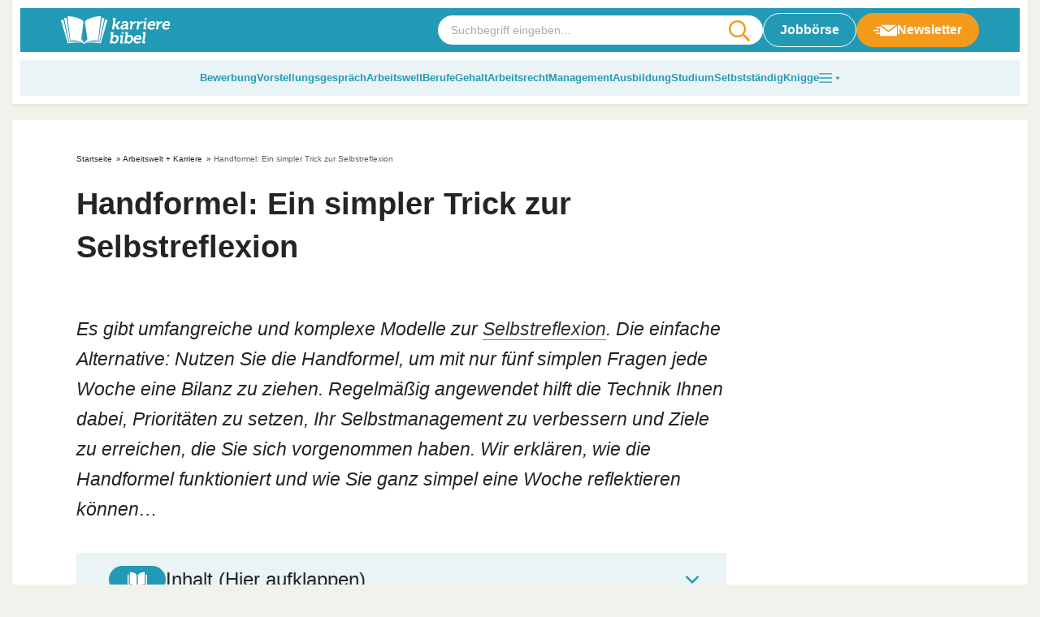

--- FILE ---
content_type: text/html
request_url: https://karrierebibel.de/handformel/
body_size: 28391
content:
<!doctype html>
<html lang="de">

<head><meta charset="UTF-8"><script>if(navigator.userAgent.match(/MSIE|Internet Explorer/i)||navigator.userAgent.match(/Trident\/7\..*?rv:11/i)){var href=document.location.href;if(!href.match(/[?&]nowprocket/)){if(href.indexOf("?")==-1){if(href.indexOf("#")==-1){document.location.href=href+"?nowprocket=1"}else{document.location.href=href.replace("#","?nowprocket=1#")}}else{if(href.indexOf("#")==-1){document.location.href=href+"&nowprocket=1"}else{document.location.href=href.replace("#","&nowprocket=1#")}}}}</script><script>(()=>{class RocketLazyLoadScripts{constructor(){this.v="2.0.4",this.userEvents=["keydown","keyup","mousedown","mouseup","mousemove","mouseover","mouseout","touchmove","touchstart","touchend","touchcancel","wheel","click","dblclick","input"],this.attributeEvents=["onblur","onclick","oncontextmenu","ondblclick","onfocus","onmousedown","onmouseenter","onmouseleave","onmousemove","onmouseout","onmouseover","onmouseup","onmousewheel","onscroll","onsubmit"]}async t(){this.i(),this.o(),/iP(ad|hone)/.test(navigator.userAgent)&&this.h(),this.u(),this.l(this),this.m(),this.k(this),this.p(this),this._(),await Promise.all([this.R(),this.L()]),this.lastBreath=Date.now(),this.S(this),this.P(),this.D(),this.O(),this.M(),await this.C(this.delayedScripts.normal),await this.C(this.delayedScripts.defer),await this.C(this.delayedScripts.async),await this.T(),await this.F(),await this.j(),await this.A(),window.dispatchEvent(new Event("rocket-allScriptsLoaded")),this.everythingLoaded=!0,this.lastTouchEnd&&await new Promise(t=>setTimeout(t,500-Date.now()+this.lastTouchEnd)),this.I(),this.H(),this.U(),this.W()}i(){this.CSPIssue=sessionStorage.getItem("rocketCSPIssue"),document.addEventListener("securitypolicyviolation",t=>{this.CSPIssue||"script-src-elem"!==t.violatedDirective||"data"!==t.blockedURI||(this.CSPIssue=!0,sessionStorage.setItem("rocketCSPIssue",!0))},{isRocket:!0})}o(){window.addEventListener("pageshow",t=>{this.persisted=t.persisted,this.realWindowLoadedFired=!0},{isRocket:!0}),window.addEventListener("pagehide",()=>{this.onFirstUserAction=null},{isRocket:!0})}h(){let t;function e(e){t=e}window.addEventListener("touchstart",e,{isRocket:!0}),window.addEventListener("touchend",function i(o){o.changedTouches[0]&&t.changedTouches[0]&&Math.abs(o.changedTouches[0].pageX-t.changedTouches[0].pageX)<10&&Math.abs(o.changedTouches[0].pageY-t.changedTouches[0].pageY)<10&&o.timeStamp-t.timeStamp<200&&(window.removeEventListener("touchstart",e,{isRocket:!0}),window.removeEventListener("touchend",i,{isRocket:!0}),"INPUT"===o.target.tagName&&"text"===o.target.type||(o.target.dispatchEvent(new TouchEvent("touchend",{target:o.target,bubbles:!0})),o.target.dispatchEvent(new MouseEvent("mouseover",{target:o.target,bubbles:!0})),o.target.dispatchEvent(new PointerEvent("click",{target:o.target,bubbles:!0,cancelable:!0,detail:1,clientX:o.changedTouches[0].clientX,clientY:o.changedTouches[0].clientY})),event.preventDefault()))},{isRocket:!0})}q(t){this.userActionTriggered||("mousemove"!==t.type||this.firstMousemoveIgnored?"keyup"===t.type||"mouseover"===t.type||"mouseout"===t.type||(this.userActionTriggered=!0,this.onFirstUserAction&&this.onFirstUserAction()):this.firstMousemoveIgnored=!0),"click"===t.type&&t.preventDefault(),t.stopPropagation(),t.stopImmediatePropagation(),"touchstart"===this.lastEvent&&"touchend"===t.type&&(this.lastTouchEnd=Date.now()),"click"===t.type&&(this.lastTouchEnd=0),this.lastEvent=t.type,t.composedPath&&t.composedPath()[0].getRootNode()instanceof ShadowRoot&&(t.rocketTarget=t.composedPath()[0]),this.savedUserEvents.push(t)}u(){this.savedUserEvents=[],this.userEventHandler=this.q.bind(this),this.userEvents.forEach(t=>window.addEventListener(t,this.userEventHandler,{passive:!1,isRocket:!0})),document.addEventListener("visibilitychange",this.userEventHandler,{isRocket:!0})}U(){this.userEvents.forEach(t=>window.removeEventListener(t,this.userEventHandler,{passive:!1,isRocket:!0})),document.removeEventListener("visibilitychange",this.userEventHandler,{isRocket:!0}),this.savedUserEvents.forEach(t=>{(t.rocketTarget||t.target).dispatchEvent(new window[t.constructor.name](t.type,t))})}m(){const t="return false",e=Array.from(this.attributeEvents,t=>"data-rocket-"+t),i="["+this.attributeEvents.join("],[")+"]",o="[data-rocket-"+this.attributeEvents.join("],[data-rocket-")+"]",s=(e,i,o)=>{o&&o!==t&&(e.setAttribute("data-rocket-"+i,o),e["rocket"+i]=new Function("event",o),e.setAttribute(i,t))};new MutationObserver(t=>{for(const n of t)"attributes"===n.type&&(n.attributeName.startsWith("data-rocket-")||this.everythingLoaded?n.attributeName.startsWith("data-rocket-")&&this.everythingLoaded&&this.N(n.target,n.attributeName.substring(12)):s(n.target,n.attributeName,n.target.getAttribute(n.attributeName))),"childList"===n.type&&n.addedNodes.forEach(t=>{if(t.nodeType===Node.ELEMENT_NODE)if(this.everythingLoaded)for(const i of[t,...t.querySelectorAll(o)])for(const t of i.getAttributeNames())e.includes(t)&&this.N(i,t.substring(12));else for(const e of[t,...t.querySelectorAll(i)])for(const t of e.getAttributeNames())this.attributeEvents.includes(t)&&s(e,t,e.getAttribute(t))})}).observe(document,{subtree:!0,childList:!0,attributeFilter:[...this.attributeEvents,...e]})}I(){this.attributeEvents.forEach(t=>{document.querySelectorAll("[data-rocket-"+t+"]").forEach(e=>{this.N(e,t)})})}N(t,e){const i=t.getAttribute("data-rocket-"+e);i&&(t.setAttribute(e,i),t.removeAttribute("data-rocket-"+e))}k(t){Object.defineProperty(HTMLElement.prototype,"onclick",{get(){return this.rocketonclick||null},set(e){this.rocketonclick=e,this.setAttribute(t.everythingLoaded?"onclick":"data-rocket-onclick","this.rocketonclick(event)")}})}S(t){function e(e,i){let o=e[i];e[i]=null,Object.defineProperty(e,i,{get:()=>o,set(s){t.everythingLoaded?o=s:e["rocket"+i]=o=s}})}e(document,"onreadystatechange"),e(window,"onload"),e(window,"onpageshow");try{Object.defineProperty(document,"readyState",{get:()=>t.rocketReadyState,set(e){t.rocketReadyState=e},configurable:!0}),document.readyState="loading"}catch(t){console.log("WPRocket DJE readyState conflict, bypassing")}}l(t){this.originalAddEventListener=EventTarget.prototype.addEventListener,this.originalRemoveEventListener=EventTarget.prototype.removeEventListener,this.savedEventListeners=[],EventTarget.prototype.addEventListener=function(e,i,o){o&&o.isRocket||!t.B(e,this)&&!t.userEvents.includes(e)||t.B(e,this)&&!t.userActionTriggered||e.startsWith("rocket-")||t.everythingLoaded?t.originalAddEventListener.call(this,e,i,o):(t.savedEventListeners.push({target:this,remove:!1,type:e,func:i,options:o}),"mouseenter"!==e&&"mouseleave"!==e||t.originalAddEventListener.call(this,e,t.savedUserEvents.push,o))},EventTarget.prototype.removeEventListener=function(e,i,o){o&&o.isRocket||!t.B(e,this)&&!t.userEvents.includes(e)||t.B(e,this)&&!t.userActionTriggered||e.startsWith("rocket-")||t.everythingLoaded?t.originalRemoveEventListener.call(this,e,i,o):t.savedEventListeners.push({target:this,remove:!0,type:e,func:i,options:o})}}J(t,e){this.savedEventListeners=this.savedEventListeners.filter(i=>{let o=i.type,s=i.target||window;return e!==o||t!==s||(this.B(o,s)&&(i.type="rocket-"+o),this.$(i),!1)})}H(){EventTarget.prototype.addEventListener=this.originalAddEventListener,EventTarget.prototype.removeEventListener=this.originalRemoveEventListener,this.savedEventListeners.forEach(t=>this.$(t))}$(t){t.remove?this.originalRemoveEventListener.call(t.target,t.type,t.func,t.options):this.originalAddEventListener.call(t.target,t.type,t.func,t.options)}p(t){let e;function i(e){return t.everythingLoaded?e:e.split(" ").map(t=>"load"===t||t.startsWith("load.")?"rocket-jquery-load":t).join(" ")}function o(o){function s(e){const s=o.fn[e];o.fn[e]=o.fn.init.prototype[e]=function(){return this[0]===window&&t.userActionTriggered&&("string"==typeof arguments[0]||arguments[0]instanceof String?arguments[0]=i(arguments[0]):"object"==typeof arguments[0]&&Object.keys(arguments[0]).forEach(t=>{const e=arguments[0][t];delete arguments[0][t],arguments[0][i(t)]=e})),s.apply(this,arguments),this}}if(o&&o.fn&&!t.allJQueries.includes(o)){const e={DOMContentLoaded:[],"rocket-DOMContentLoaded":[]};for(const t in e)document.addEventListener(t,()=>{e[t].forEach(t=>t())},{isRocket:!0});o.fn.ready=o.fn.init.prototype.ready=function(i){function s(){parseInt(o.fn.jquery)>2?setTimeout(()=>i.bind(document)(o)):i.bind(document)(o)}return"function"==typeof i&&(t.realDomReadyFired?!t.userActionTriggered||t.fauxDomReadyFired?s():e["rocket-DOMContentLoaded"].push(s):e.DOMContentLoaded.push(s)),o([])},s("on"),s("one"),s("off"),t.allJQueries.push(o)}e=o}t.allJQueries=[],o(window.jQuery),Object.defineProperty(window,"jQuery",{get:()=>e,set(t){o(t)}})}P(){const t=new Map;document.write=document.writeln=function(e){const i=document.currentScript,o=document.createRange(),s=i.parentElement;let n=t.get(i);void 0===n&&(n=i.nextSibling,t.set(i,n));const c=document.createDocumentFragment();o.setStart(c,0),c.appendChild(o.createContextualFragment(e)),s.insertBefore(c,n)}}async R(){return new Promise(t=>{this.userActionTriggered?t():this.onFirstUserAction=t})}async L(){return new Promise(t=>{document.addEventListener("DOMContentLoaded",()=>{this.realDomReadyFired=!0,t()},{isRocket:!0})})}async j(){return this.realWindowLoadedFired?Promise.resolve():new Promise(t=>{window.addEventListener("load",t,{isRocket:!0})})}M(){this.pendingScripts=[];this.scriptsMutationObserver=new MutationObserver(t=>{for(const e of t)e.addedNodes.forEach(t=>{"SCRIPT"!==t.tagName||t.noModule||t.isWPRocket||this.pendingScripts.push({script:t,promise:new Promise(e=>{const i=()=>{const i=this.pendingScripts.findIndex(e=>e.script===t);i>=0&&this.pendingScripts.splice(i,1),e()};t.addEventListener("load",i,{isRocket:!0}),t.addEventListener("error",i,{isRocket:!0}),setTimeout(i,1e3)})})})}),this.scriptsMutationObserver.observe(document,{childList:!0,subtree:!0})}async F(){await this.X(),this.pendingScripts.length?(await this.pendingScripts[0].promise,await this.F()):this.scriptsMutationObserver.disconnect()}D(){this.delayedScripts={normal:[],async:[],defer:[]},document.querySelectorAll("script[type$=rocketlazyloadscript]").forEach(t=>{t.hasAttribute("data-rocket-src")?t.hasAttribute("async")&&!1!==t.async?this.delayedScripts.async.push(t):t.hasAttribute("defer")&&!1!==t.defer||"module"===t.getAttribute("data-rocket-type")?this.delayedScripts.defer.push(t):this.delayedScripts.normal.push(t):this.delayedScripts.normal.push(t)})}async _(){await this.L();let t=[];document.querySelectorAll("script[type$=rocketlazyloadscript][data-rocket-src]").forEach(e=>{let i=e.getAttribute("data-rocket-src");if(i&&!i.startsWith("data:")){i.startsWith("//")&&(i=location.protocol+i);try{const o=new URL(i).origin;o!==location.origin&&t.push({src:o,crossOrigin:e.crossOrigin||"module"===e.getAttribute("data-rocket-type")})}catch(t){}}}),t=[...new Map(t.map(t=>[JSON.stringify(t),t])).values()],this.Y(t,"preconnect")}async G(t){if(await this.K(),!0!==t.noModule||!("noModule"in HTMLScriptElement.prototype))return new Promise(e=>{let i;function o(){(i||t).setAttribute("data-rocket-status","executed"),e()}try{if(navigator.userAgent.includes("Firefox/")||""===navigator.vendor||this.CSPIssue)i=document.createElement("script"),[...t.attributes].forEach(t=>{let e=t.nodeName;"type"!==e&&("data-rocket-type"===e&&(e="type"),"data-rocket-src"===e&&(e="src"),i.setAttribute(e,t.nodeValue))}),t.text&&(i.text=t.text),t.nonce&&(i.nonce=t.nonce),i.hasAttribute("src")?(i.addEventListener("load",o,{isRocket:!0}),i.addEventListener("error",()=>{i.setAttribute("data-rocket-status","failed-network"),e()},{isRocket:!0}),setTimeout(()=>{i.isConnected||e()},1)):(i.text=t.text,o()),i.isWPRocket=!0,t.parentNode.replaceChild(i,t);else{const i=t.getAttribute("data-rocket-type"),s=t.getAttribute("data-rocket-src");i?(t.type=i,t.removeAttribute("data-rocket-type")):t.removeAttribute("type"),t.addEventListener("load",o,{isRocket:!0}),t.addEventListener("error",i=>{this.CSPIssue&&i.target.src.startsWith("data:")?(console.log("WPRocket: CSP fallback activated"),t.removeAttribute("src"),this.G(t).then(e)):(t.setAttribute("data-rocket-status","failed-network"),e())},{isRocket:!0}),s?(t.fetchPriority="high",t.removeAttribute("data-rocket-src"),t.src=s):t.src="data:text/javascript;base64,"+window.btoa(unescape(encodeURIComponent(t.text)))}}catch(i){t.setAttribute("data-rocket-status","failed-transform"),e()}});t.setAttribute("data-rocket-status","skipped")}async C(t){const e=t.shift();return e?(e.isConnected&&await this.G(e),this.C(t)):Promise.resolve()}O(){this.Y([...this.delayedScripts.normal,...this.delayedScripts.defer,...this.delayedScripts.async],"preload")}Y(t,e){this.trash=this.trash||[];let i=!0;var o=document.createDocumentFragment();t.forEach(t=>{const s=t.getAttribute&&t.getAttribute("data-rocket-src")||t.src;if(s&&!s.startsWith("data:")){const n=document.createElement("link");n.href=s,n.rel=e,"preconnect"!==e&&(n.as="script",n.fetchPriority=i?"high":"low"),t.getAttribute&&"module"===t.getAttribute("data-rocket-type")&&(n.crossOrigin=!0),t.crossOrigin&&(n.crossOrigin=t.crossOrigin),t.integrity&&(n.integrity=t.integrity),t.nonce&&(n.nonce=t.nonce),o.appendChild(n),this.trash.push(n),i=!1}}),document.head.appendChild(o)}W(){this.trash.forEach(t=>t.remove())}async T(){try{document.readyState="interactive"}catch(t){}this.fauxDomReadyFired=!0;try{await this.K(),this.J(document,"readystatechange"),document.dispatchEvent(new Event("rocket-readystatechange")),await this.K(),document.rocketonreadystatechange&&document.rocketonreadystatechange(),await this.K(),this.J(document,"DOMContentLoaded"),document.dispatchEvent(new Event("rocket-DOMContentLoaded")),await this.K(),this.J(window,"DOMContentLoaded"),window.dispatchEvent(new Event("rocket-DOMContentLoaded"))}catch(t){console.error(t)}}async A(){try{document.readyState="complete"}catch(t){}try{await this.K(),this.J(document,"readystatechange"),document.dispatchEvent(new Event("rocket-readystatechange")),await this.K(),document.rocketonreadystatechange&&document.rocketonreadystatechange(),await this.K(),this.J(window,"load"),window.dispatchEvent(new Event("rocket-load")),await this.K(),window.rocketonload&&window.rocketonload(),await this.K(),this.allJQueries.forEach(t=>t(window).trigger("rocket-jquery-load")),await this.K(),this.J(window,"pageshow");const t=new Event("rocket-pageshow");t.persisted=this.persisted,window.dispatchEvent(t),await this.K(),window.rocketonpageshow&&window.rocketonpageshow({persisted:this.persisted})}catch(t){console.error(t)}}async K(){Date.now()-this.lastBreath>45&&(await this.X(),this.lastBreath=Date.now())}async X(){return document.hidden?new Promise(t=>setTimeout(t)):new Promise(t=>requestAnimationFrame(t))}B(t,e){return e===document&&"readystatechange"===t||(e===document&&"DOMContentLoaded"===t||(e===window&&"DOMContentLoaded"===t||(e===window&&"load"===t||e===window&&"pageshow"===t)))}static run(){(new RocketLazyLoadScripts).t()}}RocketLazyLoadScripts.run()})();</script>
	
	<meta name="viewport" content="width=device-width, initial-scale=1, maximum-scale=5, shrink-to-fit=no">
	<meta http-equiv="X-UA-Compatible" content="IE=edge">
	<link rel="profile" href="https://gmpg.org/xfn/11">
	<meta name='robots' content='index, follow, max-image-preview:large, max-snippet:-1, max-video-preview:-1' />

	<!-- This site is optimized with the Yoast SEO plugin v25.6 - https://yoast.com/wordpress/plugins/seo/ -->
	<title>Handformel: Ein simpler Trick zur Selbstreflexion</title>
<link data-rocket-prefetch href="https://cp.karrierebibel.de" rel="dns-prefetch">
<link data-rocket-prefetch href="https://cdn.privacy-mgmt.com" rel="dns-prefetch">
<link data-rocket-prefetch href="https://cdns.symplr.de" rel="dns-prefetch"><link rel="preload" data-rocket-preload as="image" href="https://karrierebibel.de/wp-content/themes/karrierebibel-job/dist/img/ads-logo.png" fetchpriority="high">
	<meta name="description" content="Die &quot;Handformel&quot; hilft nicht nur beim Zeitmanagement ➠ Sie ist eine Stütze zur Selbstreflexion und hilft, kleine Erfolge zu sehen!" />
	<link rel="canonical" href="https://karrierebibel.de/handformel/" />
	<meta property="og:locale" content="de_DE" />
	<meta property="og:type" content="article" />
	<meta property="og:title" content="Handformel: Ein simpler Trick zur Selbstreflexion" />
	<meta property="og:description" content="Die sogenannte Handformel hilft nicht nur beim Zeitmanagement. Sie ist auch eine Stütze zur Selbstreflexion und hilft, kleine Erfolge zu sehen..." />
	<meta property="og:url" content="https://karrierebibel.de/handformel/" />
	<meta property="og:site_name" content="karrierebibel.de" />
	<meta property="article:publisher" content="https://www.facebook.com/karrierebibel" />
	<meta property="article:author" content="https://www.facebook.com/karrierebibel" />
	<meta property="article:published_time" content="2020-02-08T12:00:15+00:00" />
	<meta property="article:modified_time" content="2025-08-26T18:49:03+00:00" />
	<meta property="og:image" content="https://karrierebibel.de/wp-content/uploads/2018/08/Handformel-Reflexion-Sinn-Leben.jpg" />
	<meta property="og:image:width" content="1000" />
	<meta property="og:image:height" content="667" />
	<meta property="og:image:type" content="image/jpeg" />
	<meta name="author" content="Jochen Mai" />
	<meta name="twitter:card" content="summary_large_image" />
	<meta name="twitter:creator" content="@karrierebibel" />
	<meta name="twitter:site" content="@karrierebibel" />
	<script type="application/ld+json" class="yoast-schema-graph">{"@context":"https://schema.org","@graph":[{"@type":"Article","@id":"https://karrierebibel.de/handformel/#article","isPartOf":{"@id":"https://karrierebibel.de/handformel/"},"author":{"name":"Jochen Mai","@id":"https://karrierebibel.de/#/schema/person/70fbef70b025b9b665cd5f85f1bfdbd1"},"headline":"Handformel: Ein simpler Trick zur Selbstreflexion","datePublished":"2020-02-08T12:00:15+00:00","dateModified":"2025-08-26T18:49:03+00:00","mainEntityOfPage":{"@id":"https://karrierebibel.de/handformel/"},"wordCount":1308,"publisher":{"@id":"https://karrierebibel.de/#organization"},"image":{"@id":"https://karrierebibel.de/handformel/#primaryimage"},"thumbnailUrl":"https://karrierebibel.de/wp-content/uploads/2018/08/Handformel-Reflexion-Sinn-Leben.jpg","articleSection":["Arbeitswelt + Karriere"],"inLanguage":"de"},{"@type":"WebPage","@id":"https://karrierebibel.de/handformel/","url":"https://karrierebibel.de/handformel/","name":"Handformel: Ein simpler Trick zur Selbstreflexion","isPartOf":{"@id":"https://karrierebibel.de/#website"},"primaryImageOfPage":{"@id":"https://karrierebibel.de/handformel/#primaryimage"},"image":{"@id":"https://karrierebibel.de/handformel/#primaryimage"},"thumbnailUrl":"https://karrierebibel.de/wp-content/uploads/2018/08/Handformel-Reflexion-Sinn-Leben.jpg","datePublished":"2020-02-08T12:00:15+00:00","dateModified":"2025-08-26T18:49:03+00:00","description":"Die \"Handformel\" hilft nicht nur beim Zeitmanagement ➠ Sie ist eine Stütze zur Selbstreflexion und hilft, kleine Erfolge zu sehen!","breadcrumb":{"@id":"https://karrierebibel.de/handformel/#breadcrumb"},"inLanguage":"de","potentialAction":[{"@type":"ReadAction","target":["https://karrierebibel.de/handformel/"]}]},{"@type":"ImageObject","inLanguage":"de","@id":"https://karrierebibel.de/handformel/#primaryimage","url":"https://karrierebibel.de/wp-content/uploads/2018/08/Handformel-Reflexion-Sinn-Leben.jpg","contentUrl":"https://karrierebibel.de/wp-content/uploads/2018/08/Handformel-Reflexion-Sinn-Leben.jpg","width":1000,"height":667,"caption":"Handformel Reflexion Sinn Leben"},{"@type":"BreadcrumbList","@id":"https://karrierebibel.de/handformel/#breadcrumb","itemListElement":[{"@type":"ListItem","position":1,"name":"Startseite","item":"https://karrierebibel.de/"},{"@type":"ListItem","position":2,"name":"Arbeitswelt + Karriere","item":"https://karrierebibel.de/job-karriere/"},{"@type":"ListItem","position":3,"name":"Handformel: Ein simpler Trick zur Selbstreflexion"}]},{"@type":"WebSite","@id":"https://karrierebibel.de/#website","url":"https://karrierebibel.de/","name":"karrierebibel.de","description":"Alle Tipps zu Bewerbung, Ausbildung, Studium, Job und Arbeitsrecht","publisher":{"@id":"https://karrierebibel.de/#organization"},"potentialAction":[{"@type":"SearchAction","target":{"@type":"EntryPoint","urlTemplate":"https://karrierebibel.de/?s={search_term_string}"},"query-input":{"@type":"PropertyValueSpecification","valueRequired":true,"valueName":"search_term_string"}}],"inLanguage":"de"},{"@type":"Organization","@id":"https://karrierebibel.de/#organization","name":"Karrierebibel GmbH","url":"https://karrierebibel.de/","logo":{"@type":"ImageObject","inLanguage":"de","@id":"https://karrierebibel.de/#/schema/logo/image/","url":"https://karrierebibel.de/wp-content/uploads/2014/03/Karrierebibel-Logo-neu-Test-650x434.jpg","contentUrl":"https://karrierebibel.de/wp-content/uploads/2014/03/Karrierebibel-Logo-neu-Test-650x434.jpg","width":1000,"height":667,"caption":"Karrierebibel GmbH"},"image":{"@id":"https://karrierebibel.de/#/schema/logo/image/"},"sameAs":["https://www.facebook.com/karrierebibel","https://x.com/karrierebibel","https://www.instagram.com/karrierebibel/","https://www.linkedin.com/in/jochenmai/","https://www.pinterest.de/karrierebibel/","https://www.youtube.com/user/Karrierebibel"]},{"@type":"Person","@id":"https://karrierebibel.de/#/schema/person/70fbef70b025b9b665cd5f85f1bfdbd1","name":"Jochen Mai","description":"ist Jobmentor, Autor mehrerer Bestseller und Gründer der Karrierebibel.","sameAs":["https://karrierebibel.de/ueber-jochen-mai-autor/","https://www.facebook.com/karrierebibel","https://www.instagram.com/karrierebibel/","https://www.linkedin.com/in/jochenmai/","https://www.pinterest.de/karrierebibel/","https://x.com/karrierebibel","https://www.youtube.com/user/Karrierebibel","https://de.wikipedia.org/wiki/Jochen_Mai"],"url":"https://karrierebibel.de/author/admin/"}]}</script>
	<!-- / Yoast SEO plugin. -->


<link rel="alternate" type="application/rss+xml" title="karrierebibel.de &raquo; Handformel: Ein simpler Trick zur Selbstreflexion-Kommentar-Feed" href="https://karrierebibel.de/handformel/feed/" />
<style id='safe-svg-svg-icon-style-inline-css'>
.safe-svg-cover{text-align:center}.safe-svg-cover .safe-svg-inside{display:inline-block;max-width:100%}.safe-svg-cover svg{fill:currentColor;height:100%;max-height:100%;max-width:100%;width:100%}

</style>
<style id='classic-theme-styles-inline-css'>
/*! This file is auto-generated */
.wp-block-button__link{color:#fff;background-color:#32373c;border-radius:9999px;box-shadow:none;text-decoration:none;padding:calc(.667em + 2px) calc(1.333em + 2px);font-size:1.125em}.wp-block-file__button{background:#32373c;color:#fff;text-decoration:none}
</style>
<link data-minify="1" rel='stylesheet' id='wp-job-manager-job-listings-css' href='https://karrierebibel.de/wp-content/cache/min/1/wp-content/plugins/wp-job-manager/assets/dist/css/job-listings.css?ver=1769509134' media='all' />
<link data-minify="1" rel='stylesheet' id='wp-polls-css' href='https://karrierebibel.de/wp-content/cache/min/1/wp-content/plugins/wp-polls/polls-css.css?ver=1769509134' media='all' />
<style id='wp-polls-inline-css'>
.wp-polls .pollbar {
	margin: 1px;
	font-size: 14px;
	line-height: 16px;
	height: 16px;
	background: #239ab5;
	border: 1px solid #239ab5;
}

</style>
<link data-minify="1" rel='stylesheet' id='theme-styles-css' href='https://karrierebibel.de/wp-content/cache/min/1/wp-content/themes/karrierebibel-job/dist/css/main.css?ver=1769509134' media='all' />
<script type="rocketlazyloadscript" data-rocket-src="https://karrierebibel.de/wp-includes/js/jquery/jquery.min.js?ver=3.7.1" id="jquery-core-js"></script>
<script type="rocketlazyloadscript" data-rocket-src="https://karrierebibel.de/wp-includes/js/jquery/jquery-migrate.min.js?ver=3.4.1" id="jquery-migrate-js" data-rocket-defer defer></script>
<link rel="https://api.w.org/" href="https://karrierebibel.de/wp-json/" /><link rel="alternate" title="JSON" type="application/json" href="https://karrierebibel.de/wp-json/wp/v2/posts/93514" /><link rel="EditURI" type="application/rsd+xml" title="RSD" href="https://karrierebibel.de/xmlrpc.php?rsd" />
<link rel='shortlink' href='https://karrierebibel.de/?p=93514' />
<link rel="alternate" title="oEmbed (JSON)" type="application/json+oembed" href="https://karrierebibel.de/wp-json/oembed/1.0/embed?url=https%3A%2F%2Fkarrierebibel.de%2Fhandformel%2F" />
<link rel="alternate" title="oEmbed (XML)" type="text/xml+oembed" href="https://karrierebibel.de/wp-json/oembed/1.0/embed?url=https%3A%2F%2Fkarrierebibel.de%2Fhandformel%2F&#038;format=xml" />
<link rel="icon" href="https://karrierebibel.de/wp-content/uploads/2021/11/favicon-100x100.png" sizes="32x32" />
<link rel="icon" href="https://karrierebibel.de/wp-content/uploads/2021/11/favicon.png" sizes="192x192" />
<link rel="apple-touch-icon" href="https://karrierebibel.de/wp-content/uploads/2021/11/favicon.png" />
<meta name="msapplication-TileImage" content="https://karrierebibel.de/wp-content/uploads/2021/11/favicon.png" />
		<style id="wp-custom-css">
			._4075uz {
  display: none !important;
}

.a-smart.a-smart-top {
  display: none;
}

.wp-polls .pollbar {
	border: 1px solid #8ccdde !important;
}

.post-header .post-thumbnail, .post-header .post-thumbnail img {
  max-width: 100%;
  height: auto;
  display: block;
	aspect-ratio: 1000/667;
}

.category-content__wrapper .editor table tr:first-child, .category-content__wrapper .entry-content table tr:first-child, .category-content__wrapper .editor table tr, .category-content__wrapper .entry-content table tr {
	background:transparent !important;
}		</style>
		<noscript><style id="rocket-lazyload-nojs-css">.rll-youtube-player, [data-lazy-src]{display:none !important;}</style></noscript>
	<script type="rocketlazyloadscript" data-rocket-type="text/javascript" data-description="sourcepoint stub code">
  function _typeof(t){return(_typeof="function"==typeof Symbol&&"symbol"==typeof Symbol.iterator?function(t){return typeof t}:function(t){return t&&"function"==typeof Symbol&&t.constructor===Symbol&&t!==Symbol.prototype?"symbol":typeof t})(t)}!function(){for(var t,e,o=[],n=window,r=n;r;){try{if(r.frames.__tcfapiLocator){t=r;break}}catch(t){}if(r===n.top)break;r=n.parent}t||(function t(){var e=n.document,o=!!n.frames.__tcfapiLocator;if(!o)if(e.body){var r=e.createElement("iframe");r.style.cssText="display:none",r.name="__tcfapiLocator",e.body.appendChild(r)}else setTimeout(t,5);return!o}(),n.__tcfapi=function(){for(var t=arguments.length,n=new Array(t),r=0;r<t;r++)n[r]=arguments[r];if(!n.length)return o;"setGdprApplies"===n[0]?n.length>3&&2===parseInt(n[1],10)&&"boolean"==typeof n[3]&&(e=n[3],"function"==typeof n[2]&&n[2]("set",!0)):"ping"===n[0]?"function"==typeof n[2]&&n[2]({gdprApplies:e,cmpLoaded:!1,cmpStatus:"stub"}):o.push(n)},n.addEventListener("message",(function(t){var e="string"==typeof t.data,o={};if(e)try{o=JSON.parse(t.data)}catch(t){}else o=t.data;var n="object"===_typeof(o)?o.__tcfapiCall:null;n&&window.__tcfapi(n.command,n.version,(function(o,r){var a={__tcfapiReturn:{returnValue:o,success:r,callId:n.callId}};t&&t.source&&t.source.postMessage&&t.source.postMessage(e?JSON.stringify(a):a,"*")}),n.parameter)}),!1))}();
</script>

<script type="rocketlazyloadscript" data-rocket-type="text/javascript" data-description="sourcepoint configuration">
  window._sp_ = {
    config: {
      // Please include your existing accountId as provided by Sourcepoint
      accountId: 1061,
      // Sourcepoint base endpoint, no change needed – Sourcepoint recommends to only use a single endpoint
      // https://documentation.sourcepoint.com/implementation/web-implementation/multi-campaign-web-implementation/best-practices-improve-gdpr-tcf-v2-message-loading#leverage-single-server-endpoint
      baseEndpoint: 'https://cdn.privacy-mgmt.com',
      // other possible Sourcepoint configurations
      // ...
      // New: The isSPA setting is needed to make sure the Sourcepoint scenario starts after executeMessaging() is called below
      isSPA: true,
      // New: This "acps" targeting parameter is being used to not display the wall for contentpass users
      // If you already use targetingParams, please make sure to extend the object accordingly
      gdpr: {
        targetingParams: {
          acps: 'false'
        },
      },
    }
  };
</script>

<script type="rocketlazyloadscript" data-rocket-type="text/javascript" data-rocket-src="https://cdn.privacy-mgmt.com/unified/wrapperMessagingWithoutDetection.js" data-rocket-defer defer></script>

<script type="rocketlazyloadscript" data-rocket-type="text/javascript" data-description="contentpass integration">
  (function() {
    var cpBaseUrl = 'https://cp.karrierebibel.de';
    var cpController = cpBaseUrl + '/now.js';
    var cpPropertyId = 'e779a06d';

    !function(C,o,n,t,P,a,s){C['CPObject']=n;C[n]||(C[n]=function(){
      (C[n].q=C[n].q||[]).push(arguments)});C[n].l=+new Date;a=o.createElement(t);
      s=o.getElementsByTagName(t)[0];a.src=P;s.parentNode.insertBefore(a,s)}
    (window,document,'cp','script',cpController);

    // Extension that mocks the authenticate command for first-party integration.
    // In some cases this allows execution of the callback before our SDK has been loaded.
    // If the extension finds the current user guaranteed to not be a logged-in user, it
    // mimics the SDK response by returning a fake user object with `isLoggedIn` and
    // `hasValidSubscription` returning false. If the user might be a contentpass user with
    // valid subscription, we wait for the SDK to load and verify it.
    // The callback is guaranteed to be called at most once.
    !function(C,o,n,t,P){if(!C[n].patched){cp('extension','authenticate');P=C[n].q.push;
      C[n].q.push=function(a){if(a[0]==='authenticate'){if((o['cookie']||'').indexOf('_cpauthhint=')===-1&&
      !(C['localStorage']||{})['_cpuser']&&C.location.href.toLowerCase().indexOf('cpauthenticated')===-1){
      t={isLoggedIn:function(){return false;},hasValidSubscription:function(){return false;}};
      (typeof a[1]==='function'&&a[1](null,t));C[n].afp=true;P.apply(C[n].q,[['authenticate',null]]);
      return t;}}P.apply(C[n].q,[a]);}}}
    (window,document,'cp',false);

    // Will activate contentpass and initialize basic interfaces for
    // communicating with contentpass.
    cp('create', cpPropertyId, {
      baseUrl: cpBaseUrl
    });

    // This function will trigger rendering of the Sourcepoint consent layer. First, it will check
    // whether the current user is an authenticated contentpass user. If so, the targeting parameter
    // acps is set to the string value 'true' (important: the value is not a bool, but a string!).
    // If the user is not an authenticated contentpass user, the targeting parameter is set to
    // 'false'. Make sure to not show the consent layer when the targeting parameter is set to 'true'
    // in your Sourcepoint scenario. When login status is determined, Sourcepoint is automatically
    // triggered by calling window._sp_.executeMessaging().
    cp('render', {
      onFullConsent: function() {
        console.log('[DEMO] onFullConsent');
        // Init advertising here
        //
        // Attention:
        // When you update your vendor list without asking for re-consent
        // then Sourcepoint does not signal full consent for previously
        // fully consented visitors. Thus this callback is not executed,
        // and partially consented impressions are not monetized at all!
        //
        // We therefore strongly recommend to configure your Sourcepoint
        // scenario setup to always ask for re-consent on vendor updates.
        //
        // Alternatively you can always load vendors specifically based
        // on their respective consent status according to the TCF API.
        // You can find a sample integration for this on
        // https://docs.contentpass.net/docs/3rdparty
      }
    })
  })()
</script>

<script type="rocketlazyloadscript" data-rocket-type="text/javascript" data-description="contentpass sourcepoint fast path">
(function () {
  // Make sure to include the authenticate fast path extension above to
  // allow this code to run without waiting for the now.js SDK to load.
  cp('authenticate', function(err, user) {
    if (err || (!user.isLoggedIn() && !user.hasValidSubscription())) {
      console.log('[SPCP] Taking fast path');
      (function spExecMsg() {
        if (window._sp_ && window._sp_.executeMessaging) {
          if (!window._sp_.config.isSPA) {
            console.warn('[SPCP] Sourcepoint not in SPA mode!');
          } else if (window._sp_.version) {
            console.log('[SPCP] Sourcepoint already running');
          } else {
            console.log('[SPCP] Starting Sourcepoint');
            window._sp_.executeMessaging();
          }
        } else {
          console.log('[SPCP] Sourcepoint not loaded yet. Retrying.');
          setTimeout(spExecMsg, 10);
        }
      })();
    }
  });
})();
</script>

    <!-- Global site tag (gtag.js) - Google Analytics -->
    <script type="rocketlazyloadscript">
    function analyticsStart() {
        window.dataLayer = window.dataLayer || [];

        function gtag() {
            dataLayer.push(arguments);
        }

        var gtagScript = document.createElement('script');
        gtagScript.async = true;
        gtagScript.src = "https://www.googletagmanager.com/gtag/js?id=G-GJWTSQJB1X";

        gtagScript.onload = function() {
            gtag('js', new Date());
            gtag('config', 'G-GJWTSQJB1X', {'anonymize_ip': true});
        };

        document.head.appendChild(gtagScript);
    }
</script>
    <!-- Ende Google Analytics -->
    <!-- Script MSO -->
    <script type="rocketlazyloadscript">var uuSymplr,allCookiesSymplr=document.cookie.split(";").map((e=>e.split("="))).reduce(((e,[i,o])=>({...e,[i.trim()]:decodeURIComponent(o)})),{});function createCookieSymplr(e,i){var o=e;if(void 0===(uuSymplr=allCookiesSymplr.uniqueUser)){let e=(Date.now()+window.navigator.userAgent+websiteSymplr).toString();uuSymplr=sha256(e),document.cookie=`uniqueUser=${uuSymplr};max-age=31536000;path=/;SameSite=Strict; Secure`}if(o){var u=allCookiesSymplr.uniqueUserLi;void 0===u&&(u=sha256(i),document.cookie=`uniqueUserLi=${u};max-age=31536000;path=/;SameSite=Strict; Secure`),uuSymplr=u}else document.cookie="uniqueUserLi=; max-age=0"}</script>

    <script type="rocketlazyloadscript" defer data-rocket-src="https://cdns.symplr.de/karrierebibel.de/karrierebibel.js"></script>
    <!-- Ende Script MSO -->

<meta name="generator" content="WP Rocket 3.20.3" data-wpr-features="wpr_delay_js wpr_defer_js wpr_minify_js wpr_lazyload_images wpr_lazyload_iframes wpr_preconnect_external_domains wpr_oci wpr_image_dimensions wpr_minify_css wpr_preload_links wpr_desktop" /></head>

<body class="post-template-default single single-post postid-93514 single-format-standard post-handformel karrierebibel-job" id="top">
		<a class="skip-link screen-reader-text" href="#content">Skip to content</a>
	<div class="layout">
		<section class="a-smart a-smart-left">
							<div id="karrierebibel.de_sky_1"></div>					</section>
		<div class="page-container">
						<header class="site-header">
				<div class="site-header__top">

											<a href="https://karrierebibel.de" class="site-logo" rel="home" aria-label="karrierebibel.de">
							<img width="1417" height="360" src="https://karrierebibel.de/wp-content/uploads/2024/07/karrierebibel-logo.svg" class="attachment-medium size-medium" alt="" decoding="async" fetchpriority="high" />						</a>
					

					<nav class="main-nav">
						<div class="main-menu__container"><ul id="menu-mobile-main-menu" class="main-menu"><li id="menu-item-2084580" class="menu-item menu-item-type-taxonomy menu-item-object-category menu-item-2084580"><a href="https://karrierebibel.de/bewerbung/">Bewerbung</a></li>
<li id="menu-item-2084590" class="menu-item menu-item-type-taxonomy menu-item-object-category menu-item-2084590"><a href="https://karrierebibel.de/vorstellungsgesprach/">Vorstellungsgespräch</a></li>
<li id="menu-item-2084583" class="menu-item menu-item-type-taxonomy menu-item-object-category current-post-ancestor current-menu-parent current-post-parent menu-item-2084583"><a href="https://karrierebibel.de/job-karriere/">Arbeitswelt</a></li>
<li id="menu-item-2084579" class="menu-item menu-item-type-taxonomy menu-item-object-category menu-item-2084579"><a href="https://karrierebibel.de/berufsbild/">Berufe</a></li>
<li id="menu-item-2084582" class="menu-item menu-item-type-taxonomy menu-item-object-category menu-item-2084582"><a href="https://karrierebibel.de/gehalt/">Gehalt</a></li>
<li id="menu-item-2084577" class="menu-item menu-item-type-taxonomy menu-item-object-category menu-item-2084577"><a href="https://karrierebibel.de/arbeitsrecht/">Arbeitsrecht</a></li>
<li id="menu-item-2084614" class="menu-item menu-item-type-taxonomy menu-item-object-category menu-item-2084614"><a href="https://karrierebibel.de/kuendigung/">Kündigung</a></li>
<li id="menu-item-2084587" class="menu-item menu-item-type-taxonomy menu-item-object-category menu-item-2084587"><a href="https://karrierebibel.de/management/">Management</a></li>
<li id="menu-item-2084578" class="menu-item menu-item-type-taxonomy menu-item-object-category menu-item-2084578"><a href="https://karrierebibel.de/ausbildung/">Ausbildung</a></li>
<li id="menu-item-2084589" class="menu-item menu-item-type-taxonomy menu-item-object-category menu-item-2084589"><a href="https://karrierebibel.de/studium-tipps/">Studium</a></li>
<li id="menu-item-2084588" class="menu-item menu-item-type-taxonomy menu-item-object-category menu-item-2084588"><a href="https://karrierebibel.de/selbststandig/">Selbstständig</a></li>
<li id="menu-item-2084584" class="menu-item menu-item-type-taxonomy menu-item-object-category menu-item-2084584"><a href="https://karrierebibel.de/knigge/">Knigge</a></li>
<li id="menu-item-2084586" class="menu-item menu-item-type-taxonomy menu-item-object-category menu-item-2084586"><a href="https://karrierebibel.de/lexikon/">Lexikon</a></li>
</ul></div>						<div class="btn-group">
															<a class="btn btn-outline" href="https://karrierebibel.de/jobboerse/" target="_self">
									Jobbörse								</a>
																						<a class="btn" href="https://karrierebibel.de/newsletter/" target="_self">
									<svg>
										<use xlink:href="#mail"></use>
									</svg>
									Newsletter								</a>
													</div>
					</nav>
					<div class="site-header__mobile">
						<svg class="search-btn">
							<use xlink:href="#search"></use>
						</svg>
						<div class="site-header__burger">
						</div>
					</div>
					<div class="btn-group">
						<form class="search-form" id="searchform" role="search" action="https://karrierebibel.de">
	<input class="search-form__input" id="s" name="s" type="text" placeholder="Suchbegriff eingeben..." required>
	<button class="search-form__submit" type="submit">
		<svg>
			<use xlink:href="#search"></use>
		</svg>
	</button>
</form>
													<a class="btn btn-outline" href="https://karrierebibel.de/jobboerse/" target="_self">
								Jobbörse							</a>
																			<a class="btn" href="https://karrierebibel.de/newsletter/" target="_self">
								<svg>
									<use xlink:href="#mail"></use>
								</svg>
								Newsletter							</a>
											</div>
				</div>

				<div class="site-header__bottom">
					<nav class="site-header__menu">
						<div class="menu-alle-inhalte-container"><ul id="menu-alle-inhalte" class="menu"><li id="menu-item-222413" class="menu-item menu-item-type-taxonomy menu-item-object-category menu-item-222413"><a href="https://karrierebibel.de/bewerbung/">Bewerbung</a></li>
<li id="menu-item-181599" class="menu-item menu-item-type-taxonomy menu-item-object-category menu-item-181599"><a href="https://karrierebibel.de/vorstellungsgesprach/">Vorstellungsgespräch</a></li>
<li id="menu-item-181594" class="menu-item menu-item-type-taxonomy menu-item-object-category current-post-ancestor current-menu-parent current-post-parent menu-item-181594"><a href="https://karrierebibel.de/job-karriere/">Arbeitswelt</a></li>
<li id="menu-item-181591" class="menu-item menu-item-type-taxonomy menu-item-object-category menu-item-181591"><a href="https://karrierebibel.de/berufsbild/">Berufe</a></li>
<li id="menu-item-181593" class="menu-item menu-item-type-taxonomy menu-item-object-category menu-item-181593"><a href="https://karrierebibel.de/gehalt/">Gehalt</a></li>
<li id="menu-item-181590" class="menu-item menu-item-type-taxonomy menu-item-object-category menu-item-181590"><a href="https://karrierebibel.de/arbeitsrecht/">Arbeitsrecht</a></li>
<li id="menu-item-2084572" class="menu-item menu-item-type-taxonomy menu-item-object-category menu-item-2084572"><a href="https://karrierebibel.de/management/">Management</a></li>
<li id="menu-item-1528008" class="menu-item menu-item-type-taxonomy menu-item-object-category menu-item-1528008"><a href="https://karrierebibel.de/ausbildung/">Ausbildung</a></li>
<li id="menu-item-181600" class="menu-item menu-item-type-taxonomy menu-item-object-category menu-item-181600"><a href="https://karrierebibel.de/studium-tipps/">Studium</a></li>
<li id="menu-item-2084611" class="menu-item menu-item-type-taxonomy menu-item-object-category menu-item-2084611"><a href="https://karrierebibel.de/selbststandig/">Selbstständig</a></li>
<li id="menu-item-2084612" class="menu-item menu-item-type-taxonomy menu-item-object-category menu-item-2084612"><a href="https://karrierebibel.de/knigge/">Knigge</a></li>
</ul></div>						<div class="site-header__burger">
						</div>
					</nav>
					<nav class="main-nav">
						<div class="main-menu__container"><ul id="menu-mehr-inhalte" class="main-menu"><li id="menu-item-2084613" class="menu-item menu-item-type-taxonomy menu-item-object-category menu-item-2084613"><a href="https://karrierebibel.de/kuendigung/">Kündigung</a></li>
<li id="menu-item-2084574" class="menu-item menu-item-type-taxonomy menu-item-object-category menu-item-2084574"><a href="https://karrierebibel.de/lexikon/">Lexikon</a></li>
</ul></div>						<div class="btn-group">
															<a class="btn btn-outline" href="https://karrierebibel.de/jobboerse/" target="_self">
									Jobbörse								</a>
																						<a class="btn" href="https://karrierebibel.de/newsletter/" target="_self">
									<svg>
										<use xlink:href="#mail"></use>
									</svg>
									Newsletter								</a>
													</div>
					</nav>
				</div>

			</header>

			
			<main class="site-content" id="content">
				<div class="post__wrapper">
	<div class="entry-inner">
			<div class="breadcrumbs">
		<p id="breadcrumbs"><span><span><a href="https://karrierebibel.de/">Startseite</a></span> » <span><a href="https://karrierebibel.de/job-karriere/">Arbeitswelt + Karriere</a></span> » <span class="breadcrumb_last" aria-current="page">Handformel: Ein simpler Trick zur Selbstreflexion</span></span></p>	</div>
				<div class="post-header">
			<h1 class="post-title">Handformel: Ein simpler Trick zur Selbstreflexion</h1>

										<p>Es gibt umfangreiche und komplexe Modelle zur <a href="https://karrierebibel.de/selbstreflexion/" rel="noopener" target="_blank">Selbstreflexion</a>. Die einfache Alternative: Nutzen Sie die Handformel, um mit nur fünf simplen Fragen jede Woche eine Bilanz zu ziehen. Regelmäßig angewendet hilft die Technik Ihnen dabei, Prioritäten zu setzen, Ihr Selbstmanagement zu verbessern und Ziele zu erreichen, die Sie sich vorgenommen haben. Wir erklären, wie die Handformel funktioniert und wie Sie ganz simpel eine Woche reflektieren können&#8230; </p>
					</div>
		<div class="post__toc"><div id="ez-toc-container" class="ez-toc-v2_0_80 counter-flat ez-toc-counter ez-toc-custom ez-toc-container-direction">
<div class="ez-toc-title-container">
<p class="ez-toc-title ez-toc-toggle" style="cursor:pointer">Inhalt (Hier aufklappen)</p>
<span class="ez-toc-title-toggle"><a href="#" class="ez-toc-pull-right ez-toc-btn ez-toc-btn-xs ez-toc-btn-default ez-toc-toggle" aria-label="Toggle Table of Content"><span class="ez-toc-js-icon-con"><span class=""><span class="eztoc-hide" style="display:none;">Toggle</span><span class="ez-toc-icon-toggle-span"><svg style="fill: #4f4f4f;color:#4f4f4f" xmlns="http://www.w3.org/2000/svg" class="list-377408" width="20px" height="20px" viewBox="0 0 24 24" fill="none"><path d="M6 6H4v2h2V6zm14 0H8v2h12V6zM4 11h2v2H4v-2zm16 0H8v2h12v-2zM4 16h2v2H4v-2zm16 0H8v2h12v-2z" fill="currentColor"></path></svg><svg style="fill: #4f4f4f;color:#4f4f4f" class="arrow-unsorted-368013" xmlns="http://www.w3.org/2000/svg" width="10px" height="10px" viewBox="0 0 24 24" version="1.2" baseProfile="tiny"><path d="M18.2 9.3l-6.2-6.3-6.2 6.3c-.2.2-.3.4-.3.7s.1.5.3.7c.2.2.4.3.7.3h11c.3 0 .5-.1.7-.3.2-.2.3-.5.3-.7s-.1-.5-.3-.7zM5.8 14.7l6.2 6.3 6.2-6.3c.2-.2.3-.5.3-.7s-.1-.5-.3-.7c-.2-.2-.4-.3-.7-.3h-11c-.3 0-.5.1-.7.3-.2.2-.3.5-.3.7s.1.5.3.7z"/></svg></span></span></span></a></span></div>
<nav><ul class='ez-toc-list ez-toc-list-level-1 eztoc-toggle-hide-by-default' ><li class='ez-toc-page-1'><a class="ez-toc-link ez-toc-heading-1" href="#Was-ist-die-Handformel" >Was ist die Handformel?</a></li><li class='ez-toc-page-1'><a class="ez-toc-link ez-toc-heading-2" href="#Wie-funktioniert-die-Handformel" >Wie funktioniert die Handformel?</a></li><li class='ez-toc-page-1'><a class="ez-toc-link ez-toc-heading-3" href="#Handformel-So-wird-sie-zum-Ritual" >Handformel: So wird sie zum Ritual</a></li><li class='ez-toc-page-1'><a class="ez-toc-link ez-toc-heading-4" href="#Vorteile-der-Handformel" >Vorteile der Handformel</a></li></ul></nav></div>
</div>

									<div class="post-thumbnail">
					<img width="1000" height="667" src="https://karrierebibel.de/wp-content/uploads/2018/08/Handformel-Reflexion-Sinn-Leben.jpg" class="attachment-1536x1536 size-1536x1536 wp-post-image" alt="Handformel Reflexion Sinn Leben" decoding="async" srcset="https://karrierebibel.de/wp-content/uploads/2018/08/Handformel-Reflexion-Sinn-Leben.jpg 1000w, https://karrierebibel.de/wp-content/uploads/2018/08/Handformel-Reflexion-Sinn-Leben-150x100.jpg 150w, https://karrierebibel.de/wp-content/uploads/2018/08/Handformel-Reflexion-Sinn-Leben-650x434.jpg 650w, https://karrierebibel.de/wp-content/uploads/2018/08/Handformel-Reflexion-Sinn-Leben-300x200.jpg 300w, https://karrierebibel.de/wp-content/uploads/2018/08/Handformel-Reflexion-Sinn-Leben-385x257.jpg 385w" sizes="(max-width: 1000px) 100vw, 1000px" />				</div>
					
		<div class="post__small-author">
			<div class="post__meta">
									<img width="100" height="100" src="data:image/svg+xml,%3Csvg%20xmlns='http://www.w3.org/2000/svg'%20viewBox='0%200%20100%20100'%3E%3C/svg%3E" alt="Jochen Mai" data-lazy-src="https://karrierebibel.de/wp-content/uploads/2023/05/Jochen-Mai-Autor-Experte-Karriere-Jobcoach.jpg"><noscript><img width="100" height="100" src="https://karrierebibel.de/wp-content/uploads/2023/05/Jochen-Mai-Autor-Experte-Karriere-Jobcoach.jpg" loading="lazy" alt="Jochen Mai"></noscript>
								<div class="post__author" id="review">
					<div class="post__author-text">
						<span>Autor:</span>
						<span><a href="https://karrierebibel.de/ueber-uns/" target="_blank">Jochen Mai</a>,</span>
						<span class="post__date">26.08.2025</span>
					</div>
				</div>
				<div class="post__meta-data">
					<div class="rating">
						<div class="rating__stars">
							<svg>
								<use xlink:href="#star"></use>
							</svg>
							<svg>
								<use xlink:href="#star"></use>
							</svg>
							<svg>
								<use xlink:href="#star"></use>
							</svg>
							<svg>
								<use xlink:href="#star"></use>
							</svg>
							<svg>
								<use xlink:href="#star"></use>
							</svg>
							<span>4,98</span>
						</div>
						<span>(6533 Stimmen)</span>
					</div>
				</div>
			</div>
		</div>

		<div class="entry-content">

							<p><span id="more-93514"></span></p>
<h2><span class="ez-toc-section" id="Was-ist-die-Handformel"></span>Was ist die Handformel?<span class="ez-toc-section-end"></span></h2>
<p>Die Handformel ist eine simple Technik zur Reflexion einer vergangenen Woche, mit der Sie Ihren Fortschritt in diesem Zeitraum mithilfe von <a href="https://karrierebibel.de/fragen-stellen/" rel="noopener" target="_blank">fünf Fragen</a> beurteilen können. Die <a href="https://karrierebibel.de/wp-content/uploads/2020/05/Wer-bin-ich-50-Fragen-Selbstreflexion-Erkenntnis-pdf.pdf" rel="noopener" target="_blank">Reflexionsfragen</a> helfen Ihnen dabei, Ihre Ziele im Blick zu behalten, aus Ihren Handlungen der letzten Woche zu lernen und daraus resultierend für die nächsten sieben Tage zielgerichtetere Entscheidungen zu treffen.</p>
<p><strong>Entwickelt wurde die Methode</strong> vom Wirtschaftswissenschaftler und Zeitmanagement-Experten Lothar Seiwert. Der Begriff &#8222;Handformel&#8220; beschreibt dabei, was Sie zur Anwendung brauchen: Ihre Hand mit fünf Fingern, die jeweils eine der Fragen repräsentieren.</p>
<div class="in-content in-content-sm"><span class="in-content__title">Anzeige</span><div class="in-content__wrapper"><div id="karrierebibel.de_incontent_1"></div></div></div><h2><span class="ez-toc-section" id="Wie-funktioniert-die-Handformel"></span>Wie funktioniert die Handformel?<span class="ez-toc-section-end"></span></h2>
<p>Nehmen Sie sich für die Handformel am Ende jeder Arbeitswoche ein wenig Zeit. Halten Sie sich beispielsweise jeden Sonntagabend 30 Minuten frei, in denen Sie auf die letzte Woche zurückblicken und reflektieren. Die simple Methode: Jeder der fünf Finger an Ihrer Hand steht für eine Reflexionsfrage. Stellen Sie sich die Frage und beantworten Sie diese möglichst ehrlich und gründlich.</p>
<p><strong>Die Methode ist leicht zu merken</strong> und macht bereits kleine Erfolge sichtbar – und falls nicht, nutzen Sie die Erkenntnisse, um es in der nächsten <a href="https://karrierebibel.de/4-tage-woche/" rel="noopener" target="_blank">Arbeitswoche</a> besser zu machen! Diese fünf Fragen gehören zur Handformel:</p>
<h3>1. Daumen = Denkergebnisse</h3>
<p><strong>Reflexionsfrage: Was habe ich dazugelernt?</strong></p>
<p>Machen Sie sich die Erkenntnisse, die Sie in der letzten Woche gewonnen haben, bewusst. Das können neue Fähigkeiten sein, die Sie sich angeeignet haben, aber auch Probleme, die Sie lösen konnten. Gerade neu Erlerntes können Sie noch einmal rekapitulieren. So speichern Sie Informationen und Wissen besser im Langzeitgedächtnis ab. Ein wichtiger Teil ist auch die Frage: Konnten Sie diese Woche aus <a href="https://karrierebibel.de/fehler-machen/" rel="noopener" target="_blank">Fehlern</a> lernen?</p>
<p><strong>Diese Frage verdeutlicht Ihre eigenen Fortschritte.</strong> Im stressigen Alltag verlieren Sie diese sonst leicht aus dem Blick.</p>
<h3>2. Zeigefinger = Zielerreichung</h3>
<p><strong>Reflexionsfrage: Wo bin ich meinen Zielen näher gekommen?</strong></p>
<p>Sie haben in der letzten Woche viel getan und viel gearbeitet: Aber sind Sie dabei wirkliche Ihren <a href="https://karrierebibel.de/ziele-setzen/" rel="noopener" target="_blank">Zielen</a> näher gekommen? Um zu erreichen, was Sie sich vorgenommen haben, müssen Sie Ihre Zeit und Energie für die richtigen Aufgaben nutzen. Gehen Sie einen Schritt nach dem anderen, um Ihre Ziele zu verwirklichen. Die wöchentliche Reflexion mit der Handformel ist eine gute Erinnerung daran und kann motivieren.</p>
<p><strong>Gleichzeitig ist es eine Kontrollfunktion:</strong> Haben Sie sich eher kontraproduktiv verhalten, können Sie nun neue <a href="https://karrierebibel.de/prioritaten-setzen/" rel="noopener" target="_blank">Prioritäten</a> setzen und an Ihrer <a href="https://karrierebibel.de/disziplin-selbstdisziplin/" rel="noopener" target="_blank">Selbstdisziplin</a> arbeiten. Nutzen sie die Gelegenheit auch, um neue Ziele ins Auge zu fassen.</p>
<h3>3. Mittelfinger = Mentalität</h3>
<p><strong>Reflexionsfrage: Wie habe ich mich gefühlt?</strong></p>
<p>Erkunden Sie Ihre Gefühlswelt und hinterfragen Sie Ihre Emotionen: Wo gab es Anlass zu Ärger, <a href="https://karrierebibel.de/enttaeuschungen/" rel="noopener" target="_blank">Enttäuschung</a> oder Sorge? Identifizieren Sie ebenso Ursachen für <a href="https://karrierebibel.de/dankbarkeit/" rel="noopener" target="_blank">Dankbarkeit</a>, Spaß und gute Stimmung. Die Auseinandersetzung mit der eigenen Gefühlswelt erleichtert es, negative Emotionen zu verarbeiten. Sie richten den Blick auf das Positive und können in Zukunft versuchen, negative Einflüsse zu meiden.</p>
<p><strong>Wichtig ist dabei zunächst eine neutrale Bestandsaufnahme.</strong> Halten Sie realistisch fest, wie Sie sich gefühlt haben: Keine Beschönigungen einzelner Momente, aber bitte auch keine dramatischen Szenen, nur weil Sie sich ein wenig unwohl gefühlt haben.</p>
<h3>4. Ringfinger = Ratgeber</h3>
<p><strong>Reflexionsfrage: Wie habe ich anderen geholfen?</strong></p>
<p><a href="https://karrierebibel.de/hilfsbereitschaft/" rel="noopener noreferrer" target="_blank">Hilfsbereitschaft</a> zahlt sich aus. Haben Sie einem Freund geholfen, sind für einen Kollegen eingesprungen oder hatten einfach ein offenes Ohr für Probleme? Es ist ein mehrfaches <a href="https://karrierebibel.de/erfolgserlebnisse/" rel="noopener" target="_blank">Erfolgserlebnis</a> für Sie: Es tut gut, anderen zu helfen, Sie werden dafür gemocht und geschätzt &#8211; und häufig wird Ihnen die Geste zu einem späteren Zeitpunkt dankend zurückgezahlt.</p>
<p><strong>Die Handformel dient hier auch dazu, die Balance zu wahren.</strong> Sie dürfen nicht unter Ihrer eigenen Hilfsbereitschaft leiden. Helfen Sie nur, wenn Sie freie Kapazitäten haben – und lassen Sie sich nicht ausnutzen. Wer viel gibt, muss auch hin und wieder etwas zurückbekommen. Und sei es nur ein aufrichtiges <a href="https://karrierebibel.de/dankeschoen/" rel="noopener" target="_blank">Dankeschön</a> oder eine kleine Geste.</p>
<h3>5. Kleiner Finger = Körper</h3>
<p><strong>Reflexionsfrage: Was habe ich für meinen Körper getan?</strong></p>
<p>Sie haben große <a href="https://karrierebibel.de/ambitionen/" rel="noopener" target="_blank">Ambitionen</a>, wollen <a href="https://karrierebibel.de/job-karriere/" rel="noopener" target="_blank">Karriere</a> machen, aufsteigen, viel Geld verdienen&#8230; Dabei vergessen viele sich selbst und die eigene Gesundheit. Gehen Sie sorgsam mit sich selbst um? Schlafen Sie genug, achten auf gesundes Essen? Treiben sie Sport oder sorgen für genügend Bewegung?</p>
<p><strong>Nur so bleiben Sie langfristig gesund!</strong> Nebeneffekt: Sie müssen auf sich, Ihre physische und psychische Gesundheit achten, um die notwendige Energie für Ihre Aufgaben und Ziele zu haben. Wer körperlich und mental vollkommen erschöpft ist, erreicht überhaupt nichts.</p>
<p><img decoding="async" src="data:image/svg+xml,%3Csvg%20xmlns='http://www.w3.org/2000/svg'%20viewBox='0%200%201000%20666'%3E%3C/svg%3E" alt="Selbstreflexion Fragen Beispiel Handformel" width="1000" height="666" data-lazy-src="https://karrierebibel.de/wp-content/uploads/2014/11/Selbstreflexion-Fragen-Beispiel-Handformel.jpg" /><noscript><img decoding="async" src="https://karrierebibel.de/wp-content/uploads/2014/11/Selbstreflexion-Fragen-Beispiel-Handformel.jpg" alt="Selbstreflexion Fragen Beispiel Handformel" width="1000" height="666" /></noscript></p>
<div class="in-content in-content-lg"><span class="in-content__title">Anzeige</span><div class="in-content__wrapper"><div id="karrierebibel.de_incontent_2"></div></div></div><h2><span class="ez-toc-section" id="Handformel-So-wird-sie-zum-Ritual"></span>Handformel: So wird sie zum Ritual<span class="ez-toc-section-end"></span></h2>
<p>Einmalig bringt die Handformel spannende Erkenntnisse über die letzte Woche. Den größten Nutzen haben Sie aber, wenn aus der Technik ein Ritual wird, das Sie regelmäßig in Ihr Leben einbauen. Anfangs fällt es schwer, doch schon einfache Tipps helfen dabei: </p>
<ul>
<li><strong>Fester Zeitpunkt</strong><br />
Vereinbaren Sie für die Handformel einen Termin mit sich selbst. Sagen Sie: Jeden Sonntag um 21 Uhr reflektiere ich meine vergangene Woche. Halten Sie sich diesen Zeitpunkt unbedingt frei, machen Sie keine Ausnahmen und finden Sie keine Ausreden.</li>
<li><strong>Frische Luft</strong><br />
Falls es Ihnen hilft, können Sie die Handformel mit einem <a href="https://karrierebibel.de/spazieren-denken/" rel="noopener" target="_blank">Spaziergang</a> kombinieren. An der frischen Luft bekommen Sie einen freien Kopf und konzentrieren sich ganz auf die Fragen.</li>
<li><strong>Keine Ablenkungen</strong><br />
Ohnehin gilt: Ablenkungen sind tabu! Kein Fernseher im Hintergrund, nicht zwischendurch aufs Smartphone schauen. Soll eine Routine entstehen, müssen Sie sich komplett darauf konzentrieren. Sonst nehmen Sie es nicht ernst genug und auch die Ergebnisse bringen nicht weiter.</li>
<li><strong>Schriftliche Notizen</strong><br />
Machen Sie jede Woche ein paar schriftliche Notizen über Ihre Erkenntnisse. In der nächsten Woche können Sie diese vergleichen und Fortschritte noch besser sehen. Das motiviert und hilft Ihnen dabei, weiterzumachen.</li>
</ul>
<div class="in-content in-content-sm"><span class="in-content__title">Anzeige</span><div class="in-content__wrapper"><div id="karrierebibel.de_incontent_3"></div>

</div></div><h2><span class="ez-toc-section" id="Vorteile-der-Handformel"></span>Vorteile der Handformel<span class="ez-toc-section-end"></span></h2>
<p>Der erste Vorteil: Die Handformel ist sehr einfach. Sie müssen keine komplexen Methoden verstehen und beherrschen. Allein durch Ihre Finger wissen Sie genau, welche Fragen Sie sich stellen müssen. Trotz Ihrer Einfachheit hat die Technik mehrere große Pluspunkte, von denen Sie profitieren:</p>
<ul class="hak">
<li><strong>Zufriedenheit steigern</strong><br />
Zu sehen, was Sie geschafft haben, sorgt für <a href="https://karrierebibel.de/zufriedenheit/" rel="noopener" target="_blank">Zufriedenheit</a>. Statt immer nur Anforderungen und Erwartungen zu sehen, richten Sie den Blick auf Erreichtes und Erfolge.</li>
<li><strong>Ziele erreichen</strong><br />
Je länger Sie die Handformel nutzen, desto besser erreichen Sie Ihre Ziele. Die Technik erhöht den Fokus auf die wesentlichen Dinge und ruft in Erinnerung, was Sie sich vorgenommen haben.</li>
<li><strong>Zeitfresser identifizieren</strong><br />
Häufig erkennen Sie im Rückblick, welche <a href="https://karrierebibel.de/zeitfresser/" rel="noopener" target="_blank">Zeitfresser</a> Sie besonders von Ihren Vorhaben abgehalten haben. Diese können Sie gezielt angehen und reduzieren.</li>
<li><strong>Ausgleich schaffen</strong><br />
Die Fragen aus unterschiedlichen Bereichen zeigen Ihnen, wo Sie zu viel und wo Sie vielleicht zu wenig tun. Viel an Zielen gearbeitet, aber nicht an den eigenen Körper gedacht? Anderen geholfen, aber selbst wenige Erkenntnisse gewonnen? Die Handformel erleichtert einen Ausgleich der Aspekte.</li>
<li><strong>Zukunft planen</strong><br />
Sie schauen zwar zurück, planen aber gleichzeitig die nächste Woche. Was sind die Prioritäten der nächsten Tage? Welche Schritte sind notwendig? Welchen Lerneffekt wollen Sie umsetzen? Aus der Reflexion der vergangenen Woche entsteht ein Plan für die Zukunft.</li>
<li><strong>Bilanz ziehen</strong><br />
Dank der Handformel machen Sie einen Schlussstrich und ziehen Bilanz über den vergangenen Zeitraum. Sie müssen sich nicht mehr damit beschäftigen und können mit den Ereignissen abschließen. Das bringt <a href="https://karrierebibel.de/innere-ruhe/" rel="noopener" target="_blank">innere Ruhe</a>.</li>
</ul>
<hr />
<p><span class="h3_headline">Was andere dazu gelesen haben</span></p>
<ul>
<li><a href="https://karrierebibel.de/orientierungsfragen/" rel="noopener" target="_blank"><strong>Orientierungsfragen:</strong> 10 Fragen – nicht nur für das Jahresende</a></li>
<li><a href="https://karrierebibel.de/18-minuten-regel/" target="_blank" rel="noopener noreferrer"><strong>18-Minuten-Regel</strong>: So wird Ihr Leben besser</a></li>
<li><a href="https://karrierebibel.de/72-stunden-regel/" target="_blank" rel="noopener noreferrer"><strong>72-Stunden-Regel</strong>: Jetzt oder nie!</a></li>
</ul>
			
					</div>
					
		
	</div>
	


	<sidebar class="post-sidebar ">
		<section class="a-smart a-smart-right">
			<div id="karrierebibel.de_sky_2"></div>		</section>
	</sidebar>
</div>
<!-- <div class="post__meta__wrapper">
	<div class="post__meta">
					<img width="100" height="100" src="data:image/svg+xml,%3Csvg%20xmlns='http://www.w3.org/2000/svg'%20viewBox='0%200%20100%20100'%3E%3C/svg%3E" alt="Jochen Mai" data-lazy-src="https://karrierebibel.de/wp-content/uploads/2023/05/Jochen-Mai-Autor-Experte-Karriere-Jobcoach.jpg"><noscript><img width="100" height="100" src="https://karrierebibel.de/wp-content/uploads/2023/05/Jochen-Mai-Autor-Experte-Karriere-Jobcoach.jpg" loading="lazy" alt="Jochen Mai"></noscript>
				<div class="post__author">
			<div class="post__author-text">
				<a href="https://karrierebibel.de/ueber-uns/" target="_blank">Jochen Mai</a>
									<div class="post__author-desc"><p>ist Jobmentor, Autor mehrerer Bestseller und Gründer der Karrierebibel.</p>
</div>
							</div>
		</div>
		<div class="post__meta-data">
			<div class="rating">
				<div class="rating__stars">
					<svg>
						<use xlink:href="#star"></use>
					</svg>
					<svg>
						<use xlink:href="#star"></use>
					</svg>
					<svg>
						<use xlink:href="#star"></use>
					</svg>
					<svg>
						<use xlink:href="#star"></use>
					</svg>
					<svg>
						<use xlink:href="#star"></use>
					</svg>
					<span>4,98</span>
				</div>
				<span>(6533 Stimmen)</span>
			</div>
			<span class="post__date">Aktualisiert: 26.08.2025</span>
		</div>
	</div>
</div> -->

		<div class="sharing-links">
							<div class="sharing-links__button">
									<a class="btn btn-outline-secondary" href="https://karrierebibel.de">Zur Startseite</a>
															</div>
			</div>



	<sidebar class="post-sidebar sidebar-bottom">
		<section class="a-smart a-smart-right">
			<div id="karrierebibel.de_sky_2"></div>		</section>
	</sidebar>

</main><!-- /.site-content -->

<footer class="site-footer">
	<div class="site-footer__wrapper">
		<div class="site-footer__subscribe">
							<span class="h2">Newsletter holen und nichts verpassen!</span>
										<p>Gleich kostenlos abonnieren: 2x pro Woche wertvolle Impulse + exklusive Deals per E-Mail.</p>
						<form action="#" id="subscribe-form-footer" class="b-newsletter__form">
				<input type="text" name="firstName" placeholder="Dein Name" required>
				<input type="email" name="email" placeholder="Deine E-mail-Adresse" required>
				<input type="submit" class="btn" value="Kostenfrei anmelden"></input>
				<label class="b-newsletter__form-consent">
					<input type="checkbox" required value="1"><span>Ich habe die <a href="https://karrierebibel.de/datenschutz/" target="_blank">Datenschutzbestimmungen</a> gelesen und akzeptiert</span></label>
				<div class="b-newsletter__form-message d-none"></div>
			</form>
		</div>
		<div class="site-footer__nav">

			<div class="footer-links__container"><ul id="menu-footer-nav" class="footer-links"><li id="menu-item-160736" class="menu-item menu-item-type-post_type menu-item-object-page menu-item-160736"><a target="_blank" rel="noopener" href="https://karrierebibel.de/ueber-uns/"><div class="footer-links__item"><img width="24" height="24" src="data:image/svg+xml,%3Csvg%20xmlns='http://www.w3.org/2000/svg'%20viewBox='0%200%2024%2024'%3E%3C/svg%3E" class="attachment-medium size-medium" alt="" decoding="async" data-lazy-src="https://karrierebibel.de/wp-content/uploads/2024/07/id-card.svg" /><noscript><img width="24" height="24" src="https://karrierebibel.de/wp-content/uploads/2024/07/id-card.svg" class="attachment-medium size-medium" alt="" decoding="async" /></noscript><span>Über uns</span></div></a></li>
<li id="menu-item-160758" class="menu-item menu-item-type-post_type menu-item-object-page menu-item-160758"><a target="_blank" rel="noopener" href="https://karrierebibel.de/literatur/"><div class="footer-links__item"><img width="24" height="24" src="data:image/svg+xml,%3Csvg%20xmlns='http://www.w3.org/2000/svg'%20viewBox='0%200%2024%2024'%3E%3C/svg%3E" class="attachment-medium size-medium" alt="" decoding="async" data-lazy-src="https://karrierebibel.de/wp-content/uploads/2024/07/open-book.svg" /><noscript><img width="24" height="24" src="https://karrierebibel.de/wp-content/uploads/2024/07/open-book.svg" class="attachment-medium size-medium" alt="" decoding="async" /></noscript><span>Bücher</span></div></a></li>
<li id="menu-item-220378" class="menu-item menu-item-type-custom menu-item-object-custom menu-item-220378"><a target="_blank" rel="noopener" href="https://akademie.karrierebibel.de/"><div class="footer-links__item"><img width="24" height="24" src="data:image/svg+xml,%3Csvg%20xmlns='http://www.w3.org/2000/svg'%20viewBox='0%200%2024%2024'%3E%3C/svg%3E" class="attachment-medium size-medium" alt="" decoding="async" data-lazy-src="https://karrierebibel.de/wp-content/uploads/2024/07/column.svg" /><noscript><img width="24" height="24" src="https://karrierebibel.de/wp-content/uploads/2024/07/column.svg" class="attachment-medium size-medium" alt="" decoding="async" /></noscript><span>Coaching</span></div></a></li>
<li id="menu-item-1080307" class="menu-item menu-item-type-custom menu-item-object-custom menu-item-1080307"><a target="_blank" rel="noopener" href="https://karrierebibel.de/jobboerse/"><div class="footer-links__item"><img width="24" height="24" src="data:image/svg+xml,%3Csvg%20xmlns='http://www.w3.org/2000/svg'%20viewBox='0%200%2024%2024'%3E%3C/svg%3E" class="attachment-medium size-medium" alt="" decoding="async" data-lazy-src="https://karrierebibel.de/wp-content/uploads/2024/07/information.svg" /><noscript><img width="24" height="24" src="https://karrierebibel.de/wp-content/uploads/2024/07/information.svg" class="attachment-medium size-medium" alt="" decoding="async" /></noscript><span>Jobbörse</span></div></a></li>
<li id="menu-item-2367302" class="menu-item menu-item-type-custom menu-item-object-custom menu-item-2367302"><a href="https://akademie.karrierebibel.de/bewerbungstraining-kostenlos/"><div class="footer-links__item"><img width="24" height="24" src="data:image/svg+xml,%3Csvg%20xmlns='http://www.w3.org/2000/svg'%20viewBox='0%200%2024%2024'%3E%3C/svg%3E" class="attachment-medium size-medium" alt="" decoding="async" data-lazy-src="https://karrierebibel.de/wp-content/uploads/2024/07/mic.svg" /><noscript><img width="24" height="24" src="https://karrierebibel.de/wp-content/uploads/2024/07/mic.svg" class="attachment-medium size-medium" alt="" decoding="async" /></noscript><span>Gratis-Kurs</span></div></a></li>
<li id="menu-item-2367241" class="menu-item menu-item-type-post_type menu-item-object-post menu-item-2367241"><a href="https://karrierebibel.de/bewerbungsvorlagen/"><div class="footer-links__item"><img width="24" height="24" src="data:image/svg+xml,%3Csvg%20xmlns='http://www.w3.org/2000/svg'%20viewBox='0%200%2024%2024'%3E%3C/svg%3E" class="attachment-medium size-medium" alt="" decoding="async" data-lazy-src="https://karrierebibel.de/wp-content/uploads/2024/07/id-card.svg" /><noscript><img width="24" height="24" src="https://karrierebibel.de/wp-content/uploads/2024/07/id-card.svg" class="attachment-medium size-medium" alt="" decoding="async" /></noscript><span>Vorlagen</span></div></a></li>
</ul></div>		</div>

		<div class="site-footer__copyright">
			<span>&copy;2007-2026 Karrierebibel GmbH</span>
							<div class="copyright-links">
																								<a href="https://karrierebibel.de/impressum/" target="_blank">
								Impressum							</a>
																														<a href="https://karrierebibel.de/datenschutz/" target="_blank">
								Datenschutz							</a>
																														<a href="https://karrierebibel.de/mediadaten/" target="_blank">
								Beiträge &amp; Werbung							</a>
															</div>
					</div>
	</div>
</footer>
</div>
</div>

<svg width="0" height="0" style="position:absolute">
	<symbol id="search" xmlns="http://www.w3.org/2000/svg" viewBox="0 0 512 512">
		<path d="M508.5 468.9L387.1 347.5c-2.3-2.3-5.3-3.5-8.5-3.5h-13.2c31.5-36.5 50.6-84 50.6-136C416 93.1 322.9 0 208 0S0 93.1 0 208s93.1 208 208 208c52 0 99.5-19.1 136-50.6v13.2c0 3.2 1.3 6.2 3.5 8.5l121.4 121.4c4.7 4.7 12.3 4.7 17 0l22.6-22.6c4.7-4.7 4.7-12.3 0-17zM208 368c-88.4 0-160-71.6-160-160S119.6 48 208 48s160 71.6 160 160-71.6 160-160 160z" />
	</symbol>

	<symbol id="arrow-right" viewBox="0 0 16 16" xmlns="http://www.w3.org/2000/svg">
		<path d="M12.4454 7.37568L5.32522 0.255608C5.16054 0.090796 4.9407 0 4.7063 0C4.47189 0 4.25206 0.090796 4.08738 0.255608L3.56302 0.779831C3.22182 1.12142 3.22182 1.6766 3.56302 2.01767L9.54203 7.99668L3.55639 13.9823C3.39171 14.1471 3.30078 14.3668 3.30078 14.6011C3.30078 14.8357 3.39171 15.0554 3.55639 15.2203L4.08074 15.7444C4.24555 15.9092 4.46526 16 4.69966 16C4.93407 16 5.1539 15.9092 5.31859 15.7444L12.4454 8.61782C12.6105 8.45248 12.7012 8.23174 12.7006 7.99707C12.7012 7.7615 12.6105 7.54088 12.4454 7.37568Z" />
	</symbol>

	<symbol id="arrow-right-secondary" viewBox="0 0 14 12" xmlns="http://www.w3.org/2000/svg">
		<path d="M12.9785 5.52026L8.51786 1.05953C8.39052 0.932197 8.22082 0.862305 8.03986 0.862305C7.8587 0.862305 7.68909 0.932297 7.56176 1.05953L7.15677 1.46462C7.02954 1.59175 6.95945 1.76156 6.95945 1.94262C6.95945 2.12357 7.02954 2.29911 7.15677 2.42624L9.75904 5.03423L1.49151 5.03423C1.11875 5.03423 0.824219 5.32605 0.824219 5.69891V6.2716C0.824219 6.64446 1.11875 6.9657 1.49151 6.9657L9.78856 6.9657L7.15687 9.58825C7.02964 9.71558 6.95955 9.88078 6.95955 10.0618C6.95955 10.2427 7.02964 10.4103 7.15687 10.5375L7.56186 10.9413C7.6892 11.0686 7.8588 11.138 8.03996 11.138C8.22092 11.138 8.39062 11.0677 8.51796 10.9404L12.9786 6.47977C13.1062 6.35204 13.1764 6.18152 13.1759 6.00027C13.1763 5.81841 13.1062 5.64779 12.9785 5.52026Z" />
	</symbol>



	<symbol id="arrow-left" viewBox="0 0 16 16" xmlns="http://www.w3.org/2000/svg">
		<path d="M3.55458 8.62432L10.6748 15.7444C10.8395 15.9092 11.0593 16 11.2937 16C11.5281 16 11.7479 15.9092 11.9126 15.7444L12.437 15.2202C12.7782 14.8786 12.7782 14.3234 12.437 13.9823L6.45797 8.00332L12.4436 2.01768C12.6083 1.85286 12.6992 1.63316 12.6992 1.39888C12.6992 1.16435 12.6083 0.944643 12.4436 0.779701L11.9193 0.255608C11.7544 0.0907963 11.5347 7.19104e-07 11.3003 7.19104e-07C11.0659 7.19104e-07 10.8461 0.0907963 10.6814 0.255608L3.55458 7.38218C3.38951 7.54752 3.29884 7.76826 3.29936 8.00293C3.29884 8.2385 3.38951 8.45912 3.55458 8.62432Z" />
	</symbol>

	<symbol id="arrow-right-top" viewBox="0 0 10 10" xmlns="http://www.w3.org/2000/svg">
		<path d="M8.88804 0.433192L2.57968 0.433122C2.39961 0.433122 2.23018 0.503703 2.10223 0.631658C1.97413 0.759755 1.90369 0.929179 1.90362 1.10918L1.90369 1.682C1.90362 1.86186 1.97413 2.0315 2.10216 2.15952C2.23011 2.28748 2.4038 2.36203 2.58366 2.36196L6.26787 2.36601L0.421841 8.21204C0.158262 8.47562 0.156344 8.89023 0.419994 9.15388L0.824949 9.55884C1.0886 9.82249 1.52402 9.84137 1.78759 9.57779L7.6545 3.71089L7.64804 7.4262C7.64811 7.60621 7.71535 7.77258 7.84338 7.9006C7.97126 8.02849 8.13934 8.09743 8.31927 8.09743L8.89116 8.09658C9.07124 8.09658 9.24023 8.02572 9.36833 7.89762C9.49629 7.76966 9.56658 7.59996 9.56658 7.41988L9.56658 1.1116C9.56651 0.931024 9.49558 0.76082 9.36705 0.633007C9.23874 0.504129 9.06854 0.43305 8.88804 0.433192Z" />
	</symbol>

	<symbol id="angle-up" xmlns="http://www.w3.org/2000/svg" viewBox="0 0 256 512">
		<path d="M136.5 185.1l116 117.8c4.7 4.7 4.7 12.3 0 17l-7.1 7.1c-4.7 4.7-12.3 4.7-17 0L128 224.7 27.6 326.9c-4.7 4.7-12.3 4.7-17 0l-7.1-7.1c-4.7-4.7-4.7-12.3 0-17l116-117.8c4.7-4.6 12.3-4.6 17 .1z" />
	</symbol>

	<symbol id="webinar" viewBox="0 0 22 22" xmlns="http://www.w3.org/2000/svg">
		<path d="M17 22H5C4.73478 22 4.48043 21.8946 4.29289 21.7071C4.10536 21.5196 4 21.2652 4 21C4 20.7348 4.10536 20.4804 4.29289 20.2929C4.48043 20.1054 4.73478 20 5 20H17C17.2652 20 17.5196 20.1054 17.7071 20.2929C17.8946 20.4804 18 20.7348 18 21C18 21.2652 17.8946 21.5196 17.7071 21.7071C17.5196 21.8946 17.2652 22 17 22Z" />
		<path d="M17 0H5C4.34339 0 3.69321 0.129329 3.08658 0.380602C2.47995 0.631876 1.92876 1.00017 1.46447 1.46447C0.526784 2.40215 0 3.67392 0 5V13C0 14.3261 0.526784 15.5979 1.46447 16.5355C1.92876 16.9998 2.47995 17.3681 3.08658 17.6194C3.69321 17.8707 4.34339 18 5 18H17C17.6566 18 18.3068 17.8707 18.9134 17.6194C19.52 17.3681 20.0712 16.9998 20.5355 16.5355C20.9998 16.0712 21.3681 15.52 21.6194 14.9134C21.8707 14.3068 22 13.6566 22 13V5C22 4.34339 21.8707 3.69321 21.6194 3.08658C21.3681 2.47995 20.9998 1.92876 20.5355 1.46447C20.0712 1.00017 19.52 0.631876 18.9134 0.380602C18.3068 0.129329 17.6566 0 17 0ZM13 9.87L10 11.6C9.84769 11.6879 9.67488 11.7342 9.499 11.734C9.32313 11.7338 9.15041 11.6873 8.99827 11.599C8.84614 11.5108 8.71996 11.384 8.63248 11.2314C8.545 11.0788 8.4993 10.9059 8.5 10.73V7.27C8.4993 7.09413 8.545 6.92118 8.63248 6.76861C8.71996 6.61603 8.84614 6.48923 8.99827 6.40099C9.15041 6.31275 9.32313 6.26619 9.499 6.26602C9.67488 6.26585 9.84769 6.31206 10 6.4L13 8.13C13.1539 8.21722 13.2819 8.3437 13.371 8.49654C13.46 8.64938 13.5069 8.82311 13.5069 9C13.5069 9.17689 13.46 9.35062 13.371 9.50346C13.2819 9.6563 13.1539 9.78278 13 9.87Z" />
	</symbol>


	<symbol id="angle-down" xmlns="http://www.w3.org/2000/svg" viewBox="0 0 256 512">
		<path d="M119.5 326.9L3.5 209.1c-4.7-4.7-4.7-12.3 0-17l7.1-7.1c4.7-4.7 12.3-4.7 17 0L128 287.3l100.4-102.2c4.7-4.7 12.3-4.7 17 0l7.1 7.1c4.7 4.7 4.7 12.3 0 17L136.5 327c-4.7 4.6-12.3 4.6-17-.1z" />
	</symbol>

	<symbol id="angle-left" xmlns="http://www.w3.org/2000/svg" viewBox="0 0 192 512">
		<path d="M25.1 247.5l117.8-116c4.7-4.7 12.3-4.7 17 0l7.1 7.1c4.7 4.7 4.7 12.3 0 17L64.7 256l102.2 100.4c4.7 4.7 4.7 12.3 0 17l-7.1 7.1c-4.7 4.7-12.3 4.7-17 0L25 264.5c-4.6-4.7-4.6-12.3.1-17z" />
	</symbol>

	<symbol id="angle-right" xmlns="http://www.w3.org/2000/svg" viewBox="0 0 192 512">
		<path d="M166.9 264.5l-117.8 116c-4.7 4.7-12.3 4.7-17 0l-7.1-7.1c-4.7-4.7-4.7-12.3 0-17L127.3 256 25.1 155.6c-4.7-4.7-4.7-12.3 0-17l7.1-7.1c4.7-4.7 12.3-4.7 17 0l117.8 116c4.6 4.7 4.6 12.3-.1 17z" />
	</symbol>

	<symbol id="close" xmlns="http://www.w3.org/2000/svg" viewBox="0 0 320 512">
		<path d="M193.94 256L296.5 153.44l21.15-21.15c3.12-3.12 3.12-8.19 0-11.31l-22.63-22.63c-3.12-3.12-8.19-3.12-11.31 0L160 222.06 36.29 98.34c-3.12-3.12-8.19-3.12-11.31 0L2.34 120.97c-3.12 3.12-3.12 8.19 0 11.31L126.06 256 2.34 379.71c-3.12 3.12-3.12 8.19 0 11.31l22.63 22.63c3.12 3.12 8.19 3.12 11.31 0L160 289.94 262.56 392.5l21.15 21.15c3.12 3.12 8.19 3.12 11.31 0l22.63-22.63c3.12-3.12 3.12-8.19 0-11.31L193.94 256z" />
	</symbol>

	<symbol id="play-circle" viewBox="0 0 64 64" xmlns="http://www.w3.org/2000/svg">
		<path d="M32 0C14.3541 0 0 14.3555 0 32C0 49.6445 14.3541 64 32 64C49.6459 64 64 49.6445 64 32C64 14.3555 49.6459 0 32 0ZM44.7214 33.1211L26.0548 45.1211C25.836 45.263 25.5834 45.3334 25.3334 45.3334C25.1146 45.3334 24.8932 45.2786 24.6954 45.1706C24.2656 44.9362 24 44.4883 24 44V20C24 19.5117 24.2656 19.0637 24.6954 18.8294C25.1173 18.5976 25.6459 18.6119 26.0548 18.8789L44.7214 30.8789C45.1016 31.1236 45.3334 31.5469 45.3334 32C45.3334 32.4531 45.1016 32.8762 44.7214 33.1211Z" />
	</symbol>


	<symbol id="cart" xmlns="http://www.w3.org/2000/svg" viewBox="0 0 576 512">
		<path d="M551.991 64H129.28l-8.329-44.423C118.822 8.226 108.911 0 97.362 0H12C5.373 0 0 5.373 0 12v8c0 6.627 5.373 12 12 12h78.72l69.927 372.946C150.305 416.314 144 431.42 144 448c0 35.346 28.654 64 64 64s64-28.654 64-64a63.681 63.681 0 0 0-8.583-32h145.167a63.681 63.681 0 0 0-8.583 32c0 35.346 28.654 64 64 64 35.346 0 64-28.654 64-64 0-17.993-7.435-34.24-19.388-45.868C506.022 391.891 496.76 384 485.328 384H189.28l-12-64h331.381c11.368 0 21.177-7.976 23.496-19.105l43.331-208C578.592 77.991 567.215 64 551.991 64zM240 448c0 17.645-14.355 32-32 32s-32-14.355-32-32 14.355-32 32-32 32 14.355 32 32zm224 32c-17.645 0-32-14.355-32-32s14.355-32 32-32 32 14.355 32 32-14.355 32-32 32zm38.156-192H171.28l-36-192h406.876l-40 192z" />
	</symbol>


	<symbol id="column" viewBox="0 0 16 16" xmlns="http://www.w3.org/2000/svg">
		<path d="M10.1654 8.46045C9.82654 8.46045 9.55078 8.73621 9.55078 9.07507V16H10.7799V9.07507C10.7799 8.73621 10.5043 8.46045 10.1654 8.46045Z" />
		<path d="M5.83325 8.46045C5.49438 8.46045 5.21875 8.73621 5.21875 9.07507V16H6.44788V9.07507C6.44788 8.73621 6.17212 8.46045 5.83325 8.46045Z" />
		<path d="M3.05078 16H4.27991V9.07507C4.27991 8.21924 4.97607 7.52295 5.83191 7.52295C6.68774 7.52295 7.38403 8.21924 7.38403 9.07507V16H8.61316V9.07507C8.61316 8.21924 9.30933 7.52295 10.1652 7.52295C11.021 7.52295 11.7173 8.21924 11.7173 9.07507V16H12.9464V6.10449H3.05078V16Z" />
		<path d="M13.4165 0H2.5835C1.15894 0 0 1.15894 0 2.5835C0 4.00806 1.15894 5.16699 2.5835 5.16699H2.80945C3.77039 5.16699 4.55212 4.38513 4.55212 3.42419C4.55212 2.70715 3.96887 2.12378 3.25171 2.12378C2.72986 2.12378 2.30518 2.54846 2.30518 3.07043H1.36768C1.36768 2.03149 2.21289 1.18628 3.25171 1.18628C4.48572 1.18628 5.48962 2.19019 5.48962 3.42419C5.48962 4.08923 5.24561 4.698 4.84326 5.16699H11.1569C10.7544 4.698 10.5104 4.08923 10.5104 3.42419C10.5104 2.19031 11.5143 1.18628 12.7483 1.18628C13.7871 1.18628 14.6323 2.03149 14.6323 3.07043H13.6948C13.6948 2.54846 13.2703 2.12378 12.7483 2.12378C12.0312 2.12378 11.4479 2.70715 11.4479 3.42419C11.4479 4.38513 12.2296 5.16699 13.1906 5.16699H13.4165C14.8411 5.16699 16 4.00806 16 2.5835C16 1.15894 14.8411 0 13.4165 0Z" />
	</symbol>

	<symbol id="mic" viewBox="0 0 12 16" xmlns="http://www.w3.org/2000/svg">
		<path d="M5.0625 8.4375H2.7525C2.98031 10.0256 4.34969 11.25 6 11.25C7.65031 11.25 9.01969 10.0256 9.2475 8.4375H6.9375V7.5H9.28125V6.09375H6.9375V5.15625H9.28125V3.75H6.9375V2.8125H9.2475C9.01969 1.22438 7.65031 0 6 0C4.34969 0 2.98031 1.22438 2.7525 2.8125H5.0625V3.75H2.71875V5.15625H5.0625V6.09375H2.71875V7.5H5.0625V8.4375Z" />
		<path d="M6.46875 13.1041C9.09313 12.8662 11.1562 10.6537 11.1562 7.96875C11.0375 7.96875 10.4859 7.96875 10.2188 7.96875C10.2188 10.2973 8.32409 12.1875 6 12.1875C3.67375 12.1875 1.78125 10.295 1.78125 7.96875H0.84375C0.84375 10.6537 2.90687 12.8662 5.53125 13.1041V15.0625H2.25V16H9.75V15.0625H6.46875V13.1041Z" />
	</symbol>

	<symbol id="mail" viewBox="0 0 29 29" xmlns="http://www.w3.org/2000/svg">
		<path d="M9.17188 7.81288L18.5115 14.5713L27.8512 7.81288H9.17188Z" />
		<path d="M19.0214 16.3462C18.8695 16.456 18.691 16.511 18.5125 16.511C18.334 16.511 18.1555 16.4561 18.0037 16.3462L8.0236 9.12422V10.0195H4.0126C3.5332 10.0195 3.14453 10.4082 3.14453 10.8876C3.14453 11.367 3.5332 11.7557 4.0126 11.7557H8.0236V17.2442H4.0126C3.5332 17.2442 3.14453 17.6328 3.14453 18.1122C3.14453 18.5916 3.5332 18.9803 4.0126 18.9803H8.0236V20.319C8.0236 20.7984 8.41227 21.1871 8.89167 21.1871H28.1334C28.6128 21.1871 29.0014 20.7984 29.0014 20.319V9.12428L19.0214 16.3462Z" />
		<path d="M5.74714 13.632H0.868073C0.388667 13.632 0 14.0206 0 14.5C0 14.9794 0.388667 15.3681 0.868073 15.3681H5.74714C6.22655 15.3681 6.61522 14.9794 6.61522 14.5C6.61522 14.0206 6.22655 13.632 5.74714 13.632Z" />
	</symbol>

	<symbol id="arrow-top-r" viewBox="0 0 16 16" xmlns="http://www.w3.org/2000/svg">
		<path d="M11.888 3.43327L5.57968 3.4332C5.39961 3.4332 5.23018 3.50378 5.10223 3.63173C4.97413 3.75983 4.90369 3.92925 4.90362 4.10926L4.90369 4.68207C4.90362 4.86194 4.97413 5.03157 5.10216 5.1596C5.23011 5.28755 5.4038 5.36211 5.58366 5.36204L9.26787 5.36609L3.42184 11.2121C3.15826 11.4757 3.15634 11.8903 3.41999 12.154L3.82495 12.5589C4.0886 12.8226 4.52402 12.8414 4.78759 12.5779L10.6545 6.71097L10.648 10.4263C10.6481 10.6063 10.7154 10.7727 10.8434 10.9007C10.9713 11.0286 11.1393 11.0975 11.3193 11.0975L11.8912 11.0967C12.0712 11.0967 12.2402 11.0258 12.3683 10.8977C12.4963 10.7697 12.5666 10.6 12.5666 10.42L12.5666 4.11167C12.5665 3.9311 12.4956 3.7609 12.3671 3.63308C12.2387 3.50421 12.0685 3.43313 11.888 3.43327Z" />
	</symbol>

	<symbol id="star" viewBox="0 0 16 14" xmlns="http://www.w3.org/2000/svg">
		<path d="M14.9566 5.87499L11.8421 8.91099L12.5776 13.199C12.6096 13.3865 12.5326 13.576 12.3786 13.688C12.2916 13.7515 12.1881 13.7835 12.0846 13.7835C12.0051 13.7835 11.9251 13.7645 11.8521 13.726L8.00106 11.7015L4.15056 13.7255C3.98256 13.8145 3.77806 13.8 3.62406 13.6875C3.47006 13.5755 3.39306 13.386 3.42506 13.1985L4.16056 8.91049L1.04556 5.87499C0.909555 5.74199 0.860055 5.54299 0.919055 5.36249C0.978055 5.18199 1.13456 5.04949 1.32306 5.02199L5.62756 4.39699L7.55256 0.495993C7.72106 0.154493 8.28106 0.154493 8.44956 0.495993L10.3746 4.39699L14.6791 5.02199C14.8676 5.04949 15.0241 5.18149 15.0831 5.36249C15.1421 5.54349 15.0926 5.74149 14.9566 5.87499Z" />
	</symbol>

		<symbol id="facebook" xmlns="http://www.w3.org/2000/svg" viewBox="0 0 320 512">
		<path d="M279.14 288l14.22-92.66h-88.91v-60.13c0-25.35 12.42-50.06 52.24-50.06h40.42V6.26S260.43 0 225.36 0c-73.22 0-121.08 44.38-121.08 124.72v70.62H22.89V288h81.39v224h100.17V288z" />
	</symbol>

	<symbol id="whatsapp" viewBox="0 0 26 26" xmlns="http://www.w3.org/2000/svg">
		<path d="M13.0033 0H12.9967C5.82888 0 0 5.8305 0 13C0 15.8438 0.9165 18.4795 2.47487 20.6196L0.85475 25.4491L5.85162 23.8518C7.90725 25.2135 10.3594 26 13.0033 26C20.1711 26 26 20.1679 26 13C26 5.83213 20.1711 0 13.0033 0ZM20.5676 18.3576C20.254 19.2432 19.0093 19.9777 18.0164 20.1922C17.3371 20.3369 16.4499 20.4523 13.4631 19.214C9.64275 17.6313 7.1825 13.7491 6.99075 13.4972C6.80713 13.2454 5.447 11.4416 5.447 9.57613C5.447 7.71063 6.39438 6.80225 6.77625 6.41225C7.08988 6.09212 7.60825 5.94587 8.1055 5.94587C8.26637 5.94587 8.411 5.954 8.541 5.9605C8.92288 5.97675 9.11462 5.9995 9.3665 6.60238C9.68013 7.358 10.4439 9.2235 10.5349 9.41525C10.6275 9.607 10.7201 9.867 10.5901 10.1189C10.4683 10.3789 10.361 10.4942 10.1692 10.7153C9.9775 10.9362 9.7955 11.1053 9.60375 11.3425C9.42825 11.5489 9.23 11.7699 9.451 12.1518C9.672 12.5255 10.4358 13.7719 11.5602 14.7729C13.0114 16.0647 14.1879 16.4775 14.6087 16.653C14.9224 16.783 15.2961 16.7521 15.5252 16.5084C15.8161 16.1947 16.1752 15.6748 16.5409 15.1629C16.8009 14.7956 17.1291 14.7501 17.4736 14.8801C17.8246 15.002 19.682 15.9201 20.0639 16.1102C20.4457 16.302 20.6976 16.393 20.7902 16.5539C20.8813 16.7148 20.8812 17.4704 20.5676 18.3576Z" />
	</symbol>

	<symbol id="sharing-mail" viewBox="0 0 26 26" xmlns="http://www.w3.org/2000/svg">
		<path d="M15.1729 15.9288C14.526 16.3601 13.7747 16.588 13 16.588C12.2254 16.588 11.474 16.3601 10.8272 15.9288L0.173113 8.82591C0.114004 8.78651 0.056418 8.74543 0 8.70318V20.3421C0 21.6765 1.08291 22.7356 2.39347 22.7356H23.6065C24.9409 22.7356 25.9999 21.6526 25.9999 20.3421V8.70312C25.9434 8.74548 25.8857 8.78666 25.8265 8.82612L15.1729 15.9288Z" />
		<path d="M1.01816 7.55936L11.6722 14.6623C12.0755 14.9312 12.5377 15.0656 12.9999 15.0656C13.4622 15.0656 13.9245 14.9312 14.3278 14.6623L24.9818 7.55936C25.6194 7.13457 26 6.42364 26 5.65633C26 4.33698 24.9266 3.26367 23.6073 3.26367H2.39266C1.07336 3.26372 0 4.33704 0 5.6576C0 6.42364 0.380656 7.13457 1.01816 7.55936Z" />
	</symbol>


	<symbol id="instagram" xmlns="http://www.w3.org/2000/svg" viewBox="0 0 448 512">
		<path d="M224.1 141c-63.6 0-114.9 51.3-114.9 114.9s51.3 114.9 114.9 114.9S339 319.5 339 255.9 287.7 141 224.1 141zm0 189.6c-41.1 0-74.7-33.5-74.7-74.7s33.5-74.7 74.7-74.7 74.7 33.5 74.7 74.7-33.6 74.7-74.7 74.7zm146.4-194.3c0 14.9-12 26.8-26.8 26.8-14.9 0-26.8-12-26.8-26.8s12-26.8 26.8-26.8 26.8 12 26.8 26.8zm76.1 27.2c-1.7-35.9-9.9-67.7-36.2-93.9-26.2-26.2-58-34.4-93.9-36.2-37-2.1-147.9-2.1-184.9 0-35.8 1.7-67.6 9.9-93.9 36.1s-34.4 58-36.2 93.9c-2.1 37-2.1 147.9 0 184.9 1.7 35.9 9.9 67.7 36.2 93.9s58 34.4 93.9 36.2c37 2.1 147.9 2.1 184.9 0 35.9-1.7 67.7-9.9 93.9-36.2 26.2-26.2 34.4-58 36.2-93.9 2.1-37 2.1-147.8 0-184.8zM398.8 388c-7.8 19.6-22.9 34.7-42.6 42.6-29.5 11.7-99.5 9-132.1 9s-102.7 2.6-132.1-9c-19.6-7.8-34.7-22.9-42.6-42.6-11.7-29.5-9-99.5-9-132.1s-2.6-102.7 9-132.1c7.8-19.6 22.9-34.7 42.6-42.6 29.5-11.7 99.5-9 132.1-9s102.7-2.6 132.1 9c19.6 7.8 34.7 22.9 42.6 42.6 11.7 29.5 9 99.5 9 132.1s2.7 102.7-9 132.1z" />
	</symbol>

	<symbol id="linkedin" xmlns="http://www.w3.org/2000/svg" viewBox="0 0 448 512">
		<path d="M100.28 448H7.4V148.9h92.88zM53.79 108.1C24.09 108.1 0 83.5 0 53.8a53.79 53.79 0 0 1 107.58 0c0 29.7-24.1 54.3-53.79 54.3zM447.9 448h-92.68V302.4c0-34.7-.7-79.2-48.29-79.2-48.29 0-55.69 37.7-55.69 76.7V448h-92.78V148.9h89.08v40.8h1.3c12.4-23.5 42.69-48.3 87.88-48.3 94 0 111.28 61.9 111.28 142.3V448z" />
	</symbol>

	<symbol id="twitter" xmlns="http://www.w3.org/2000/svg" viewBox="0 0 512 512">
		<path d="M459.37 151.716c.325 4.548.325 9.097.325 13.645 0 138.72-105.583 298.558-298.558 298.558-59.452 0-114.68-17.219-161.137-47.106 8.447.974 16.568 1.299 25.34 1.299 49.055 0 94.213-16.568 130.274-44.832-46.132-.975-84.792-31.188-98.112-72.772 6.498.974 12.995 1.624 19.818 1.624 9.421 0 18.843-1.3 27.614-3.573-48.081-9.747-84.143-51.98-84.143-102.985v-1.299c13.969 7.797 30.214 12.67 47.431 13.319-28.264-18.843-46.781-51.005-46.781-87.391 0-19.492 5.197-37.36 14.294-52.954 51.655 63.675 129.3 105.258 216.365 109.807-1.624-7.797-2.599-15.918-2.599-24.04 0-57.828 46.782-104.934 104.934-104.934 30.213 0 57.502 12.67 76.67 33.137 23.715-4.548 46.456-13.32 66.599-25.34-7.798 24.366-24.366 44.833-46.132 57.827 21.117-2.273 41.584-8.122 60.426-16.243-14.292 20.791-32.161 39.308-52.628 54.253z" />
	</symbol>

	<symbol id="xing" xmlns="http://www.w3.org/2000/svg" viewBox="0 0 384 512">
		<path d="M162.7 210c-1.8 3.3-25.2 44.4-70.1 123.5-4.9 8.3-10.8 12.5-17.7 12.5H9.8c-7.7 0-12.1-7.5-8.5-14.4l69-121.3c.2 0 .2-.1 0-.3l-43.9-75.6c-4.3-7.8.3-14.1 8.5-14.1H100c7.3 0 13.3 4.1 18 12.2l44.7 77.5zM382.6 46.1l-144 253v.3L330.2 466c3.9 7.1.2 14.1-8.5 14.1h-65.2c-7.6 0-13.6-4-18-12.2l-92.4-168.5c3.3-5.8 51.5-90.8 144.8-255.2 4.6-8.1 10.4-12.2 17.5-12.2h65.7c8 0 12.3 6.7 8.5 14.1z" />
	</symbol>

	<symbol id="youtube" xmlns="http://www.w3.org/2000/svg" viewBox="0 0 576 512">
		<path d="M549.655 124.083c-6.281-23.65-24.787-42.276-48.284-48.597C458.781 64 288 64 288 64S117.22 64 74.629 75.486c-23.497 6.322-42.003 24.947-48.284 48.597-11.412 42.867-11.412 132.305-11.412 132.305s0 89.438 11.412 132.305c6.281 23.65 24.787 41.5 48.284 47.821C117.22 448 288 448 288 448s170.78 0 213.371-11.486c23.497-6.321 42.003-24.171 48.284-47.821 11.412-42.867 11.412-132.305 11.412-132.305s0-89.438-11.412-132.305zm-317.51 213.508V175.185l142.739 81.205-142.739 81.201z" />
	</symbol>
</svg>


<script id="wp-polls-js-extra">
var pollsL10n = {"ajax_url":"https:\/\/karrierebibel.de\/wp-admin\/admin-ajax.php","text_wait":"Deine letzte Anfrage ist noch in Bearbeitung. Bitte warte einen Moment\u00a0\u2026","text_valid":"Bitte w\u00e4hle eine g\u00fcltige Umfrageantwort.","text_multiple":"Maximal zul\u00e4ssige Anzahl an Auswahlm\u00f6glichkeiten: ","show_loading":"1","show_fading":"1"};
</script>
<script type="rocketlazyloadscript" data-minify="1" data-rocket-src="https://karrierebibel.de/wp-content/cache/min/1/wp-content/plugins/wp-polls/polls-js.js?ver=1769509134" id="wp-polls-js" data-rocket-defer defer></script>
<script type="rocketlazyloadscript" data-rocket-src="https://karrierebibel.de/wp-content/plugins/easy-table-of-contents/vendor/js-cookie/js.cookie.min.js?ver=2.2.1" id="ez-toc-js-cookie-js" data-rocket-defer defer></script>
<script type="rocketlazyloadscript" data-rocket-src="https://karrierebibel.de/wp-content/plugins/easy-table-of-contents/vendor/sticky-kit/jquery.sticky-kit.min.js?ver=1.9.2" id="ez-toc-jquery-sticky-kit-js" data-rocket-defer defer></script>
<script id="ez-toc-js-js-extra">
var ezTOC = {"smooth_scroll":"","visibility_hide_by_default":"1","scroll_offset":"40","fallbackIcon":"<span class=\"\"><span class=\"eztoc-hide\" style=\"display:none;\">Toggle<\/span><span class=\"ez-toc-icon-toggle-span\"><svg style=\"fill: #4f4f4f;color:#4f4f4f\" xmlns=\"http:\/\/www.w3.org\/2000\/svg\" class=\"list-377408\" width=\"20px\" height=\"20px\" viewBox=\"0 0 24 24\" fill=\"none\"><path d=\"M6 6H4v2h2V6zm14 0H8v2h12V6zM4 11h2v2H4v-2zm16 0H8v2h12v-2zM4 16h2v2H4v-2zm16 0H8v2h12v-2z\" fill=\"currentColor\"><\/path><\/svg><svg style=\"fill: #4f4f4f;color:#4f4f4f\" class=\"arrow-unsorted-368013\" xmlns=\"http:\/\/www.w3.org\/2000\/svg\" width=\"10px\" height=\"10px\" viewBox=\"0 0 24 24\" version=\"1.2\" baseProfile=\"tiny\"><path d=\"M18.2 9.3l-6.2-6.3-6.2 6.3c-.2.2-.3.4-.3.7s.1.5.3.7c.2.2.4.3.7.3h11c.3 0 .5-.1.7-.3.2-.2.3-.5.3-.7s-.1-.5-.3-.7zM5.8 14.7l6.2 6.3 6.2-6.3c.2-.2.3-.5.3-.7s-.1-.5-.3-.7c-.2-.2-.4-.3-.7-.3h-11c-.3 0-.5.1-.7.3-.2.2-.3.5-.3.7s.1.5.3.7z\"\/><\/svg><\/span><\/span>","visibility_hide_by_device":"1","chamomile_theme_is_on":""};
</script>
<script type="rocketlazyloadscript" data-rocket-src="https://karrierebibel.de/wp-content/plugins/easy-table-of-contents/assets/js/front.min.js?ver=2.0.80-1769171504" id="ez-toc-js-js" data-rocket-defer defer></script>
<script type="rocketlazyloadscript" id="rocket-browser-checker-js-after">
"use strict";var _createClass=function(){function defineProperties(target,props){for(var i=0;i<props.length;i++){var descriptor=props[i];descriptor.enumerable=descriptor.enumerable||!1,descriptor.configurable=!0,"value"in descriptor&&(descriptor.writable=!0),Object.defineProperty(target,descriptor.key,descriptor)}}return function(Constructor,protoProps,staticProps){return protoProps&&defineProperties(Constructor.prototype,protoProps),staticProps&&defineProperties(Constructor,staticProps),Constructor}}();function _classCallCheck(instance,Constructor){if(!(instance instanceof Constructor))throw new TypeError("Cannot call a class as a function")}var RocketBrowserCompatibilityChecker=function(){function RocketBrowserCompatibilityChecker(options){_classCallCheck(this,RocketBrowserCompatibilityChecker),this.passiveSupported=!1,this._checkPassiveOption(this),this.options=!!this.passiveSupported&&options}return _createClass(RocketBrowserCompatibilityChecker,[{key:"_checkPassiveOption",value:function(self){try{var options={get passive(){return!(self.passiveSupported=!0)}};window.addEventListener("test",null,options),window.removeEventListener("test",null,options)}catch(err){self.passiveSupported=!1}}},{key:"initRequestIdleCallback",value:function(){!1 in window&&(window.requestIdleCallback=function(cb){var start=Date.now();return setTimeout(function(){cb({didTimeout:!1,timeRemaining:function(){return Math.max(0,50-(Date.now()-start))}})},1)}),!1 in window&&(window.cancelIdleCallback=function(id){return clearTimeout(id)})}},{key:"isDataSaverModeOn",value:function(){return"connection"in navigator&&!0===navigator.connection.saveData}},{key:"supportsLinkPrefetch",value:function(){var elem=document.createElement("link");return elem.relList&&elem.relList.supports&&elem.relList.supports("prefetch")&&window.IntersectionObserver&&"isIntersecting"in IntersectionObserverEntry.prototype}},{key:"isSlowConnection",value:function(){return"connection"in navigator&&"effectiveType"in navigator.connection&&("2g"===navigator.connection.effectiveType||"slow-2g"===navigator.connection.effectiveType)}}]),RocketBrowserCompatibilityChecker}();
</script>
<script id="rocket-preload-links-js-extra">
var RocketPreloadLinksConfig = {"excludeUris":"\/(?:.+\/)?feed(?:\/(?:.+\/?)?)?$|\/(?:.+\/)?embed\/|\/(index.php\/)?(.*)wp-json(\/.*|$)|\/refer\/|\/go\/|\/recommend\/|\/recommends\/","usesTrailingSlash":"1","imageExt":"jpg|jpeg|gif|png|tiff|bmp|webp|avif|pdf|doc|docx|xls|xlsx|php","fileExt":"jpg|jpeg|gif|png|tiff|bmp|webp|avif|pdf|doc|docx|xls|xlsx|php|html|htm","siteUrl":"https:\/\/karrierebibel.de","onHoverDelay":"100","rateThrottle":"3"};
</script>
<script type="rocketlazyloadscript" id="rocket-preload-links-js-after">
(function() {
"use strict";var r="function"==typeof Symbol&&"symbol"==typeof Symbol.iterator?function(e){return typeof e}:function(e){return e&&"function"==typeof Symbol&&e.constructor===Symbol&&e!==Symbol.prototype?"symbol":typeof e},e=function(){function i(e,t){for(var n=0;n<t.length;n++){var i=t[n];i.enumerable=i.enumerable||!1,i.configurable=!0,"value"in i&&(i.writable=!0),Object.defineProperty(e,i.key,i)}}return function(e,t,n){return t&&i(e.prototype,t),n&&i(e,n),e}}();function i(e,t){if(!(e instanceof t))throw new TypeError("Cannot call a class as a function")}var t=function(){function n(e,t){i(this,n),this.browser=e,this.config=t,this.options=this.browser.options,this.prefetched=new Set,this.eventTime=null,this.threshold=1111,this.numOnHover=0}return e(n,[{key:"init",value:function(){!this.browser.supportsLinkPrefetch()||this.browser.isDataSaverModeOn()||this.browser.isSlowConnection()||(this.regex={excludeUris:RegExp(this.config.excludeUris,"i"),images:RegExp(".("+this.config.imageExt+")$","i"),fileExt:RegExp(".("+this.config.fileExt+")$","i")},this._initListeners(this))}},{key:"_initListeners",value:function(e){-1<this.config.onHoverDelay&&document.addEventListener("mouseover",e.listener.bind(e),e.listenerOptions),document.addEventListener("mousedown",e.listener.bind(e),e.listenerOptions),document.addEventListener("touchstart",e.listener.bind(e),e.listenerOptions)}},{key:"listener",value:function(e){var t=e.target.closest("a"),n=this._prepareUrl(t);if(null!==n)switch(e.type){case"mousedown":case"touchstart":this._addPrefetchLink(n);break;case"mouseover":this._earlyPrefetch(t,n,"mouseout")}}},{key:"_earlyPrefetch",value:function(t,e,n){var i=this,r=setTimeout(function(){if(r=null,0===i.numOnHover)setTimeout(function(){return i.numOnHover=0},1e3);else if(i.numOnHover>i.config.rateThrottle)return;i.numOnHover++,i._addPrefetchLink(e)},this.config.onHoverDelay);t.addEventListener(n,function e(){t.removeEventListener(n,e,{passive:!0}),null!==r&&(clearTimeout(r),r=null)},{passive:!0})}},{key:"_addPrefetchLink",value:function(i){return this.prefetched.add(i.href),new Promise(function(e,t){var n=document.createElement("link");n.rel="prefetch",n.href=i.href,n.onload=e,n.onerror=t,document.head.appendChild(n)}).catch(function(){})}},{key:"_prepareUrl",value:function(e){if(null===e||"object"!==(void 0===e?"undefined":r(e))||!1 in e||-1===["http:","https:"].indexOf(e.protocol))return null;var t=e.href.substring(0,this.config.siteUrl.length),n=this._getPathname(e.href,t),i={original:e.href,protocol:e.protocol,origin:t,pathname:n,href:t+n};return this._isLinkOk(i)?i:null}},{key:"_getPathname",value:function(e,t){var n=t?e.substring(this.config.siteUrl.length):e;return n.startsWith("/")||(n="/"+n),this._shouldAddTrailingSlash(n)?n+"/":n}},{key:"_shouldAddTrailingSlash",value:function(e){return this.config.usesTrailingSlash&&!e.endsWith("/")&&!this.regex.fileExt.test(e)}},{key:"_isLinkOk",value:function(e){return null!==e&&"object"===(void 0===e?"undefined":r(e))&&(!this.prefetched.has(e.href)&&e.origin===this.config.siteUrl&&-1===e.href.indexOf("?")&&-1===e.href.indexOf("#")&&!this.regex.excludeUris.test(e.href)&&!this.regex.images.test(e.href))}}],[{key:"run",value:function(){"undefined"!=typeof RocketPreloadLinksConfig&&new n(new RocketBrowserCompatibilityChecker({capture:!0,passive:!0}),RocketPreloadLinksConfig).init()}}]),n}();t.run();
}());
</script>
<script id="theme-js-js-extra">
var wpApiSettings = {"ajaxUrl":"https:\/\/karrierebibel.de\/wp-admin\/admin-ajax.php","nonce":"1434c2fa04"};
</script>
<script type="rocketlazyloadscript" data-minify="1" data-rocket-src="https://karrierebibel.de/wp-content/cache/min/1/wp-content/themes/karrierebibel-job/dist/js/main.js?ver=1769509134" id="theme-js-js" data-rocket-defer defer></script>
<script type="rocketlazyloadscript" data-rocket-src="https://karrierebibel.de/wp-includes/js/comment-reply.min.js?ver=6.6.4" id="comment-reply-js" async data-wp-strategy="async"></script>
<script type="application/ld+json">{"@context":"https://schema.org/","@type":"Product","name":"Handformel: Ein simpler Trick zur Selbstreflexion","description":"Es gibt umfangreiche und komplexe Modelle zur Selbstreflexion. Die einfache Alternative: Nutzen Sie die Handformel, um mit nur fünf simplen Fragen jede Woche eine Bilanz zu ziehen. Regelmäßig","image":"https://karrierebibel.de/wp-content/uploads/2018/08/Handformel-Reflexion-Sinn-Leben.jpg","aggregateRating":{"@type":"AggregateRating","bestRating":5,"worstRating":1,"ratingValue":4.98,"reviewCount":6533}}</script><script>window.lazyLoadOptions=[{elements_selector:"img[data-lazy-src],.rocket-lazyload,iframe[data-lazy-src]",data_src:"lazy-src",data_srcset:"lazy-srcset",data_sizes:"lazy-sizes",class_loading:"lazyloading",class_loaded:"lazyloaded",threshold:300,callback_loaded:function(element){if(element.tagName==="IFRAME"&&element.dataset.rocketLazyload=="fitvidscompatible"){if(element.classList.contains("lazyloaded")){if(typeof window.jQuery!="undefined"){if(jQuery.fn.fitVids){jQuery(element).parent().fitVids()}}}}}},{elements_selector:".rocket-lazyload",data_src:"lazy-src",data_srcset:"lazy-srcset",data_sizes:"lazy-sizes",class_loading:"lazyloading",class_loaded:"lazyloaded",threshold:300,}];window.addEventListener('LazyLoad::Initialized',function(e){var lazyLoadInstance=e.detail.instance;if(window.MutationObserver){var observer=new MutationObserver(function(mutations){var image_count=0;var iframe_count=0;var rocketlazy_count=0;mutations.forEach(function(mutation){for(var i=0;i<mutation.addedNodes.length;i++){if(typeof mutation.addedNodes[i].getElementsByTagName!=='function'){continue}
if(typeof mutation.addedNodes[i].getElementsByClassName!=='function'){continue}
images=mutation.addedNodes[i].getElementsByTagName('img');is_image=mutation.addedNodes[i].tagName=="IMG";iframes=mutation.addedNodes[i].getElementsByTagName('iframe');is_iframe=mutation.addedNodes[i].tagName=="IFRAME";rocket_lazy=mutation.addedNodes[i].getElementsByClassName('rocket-lazyload');image_count+=images.length;iframe_count+=iframes.length;rocketlazy_count+=rocket_lazy.length;if(is_image){image_count+=1}
if(is_iframe){iframe_count+=1}}});if(image_count>0||iframe_count>0||rocketlazy_count>0){lazyLoadInstance.update()}});var b=document.getElementsByTagName("body")[0];var config={childList:!0,subtree:!0};observer.observe(b,config)}},!1)</script><script data-no-minify="1" async src="https://karrierebibel.de/wp-content/plugins/wp-rocket/assets/js/lazyload/17.8.3/lazyload.min.js"></script>
</body>

</html>

<!-- This website is like a Rocket, isn't it? Performance optimized by WP Rocket. Learn more: https://wp-rocket.me - Debug: cached@1769799849 -->